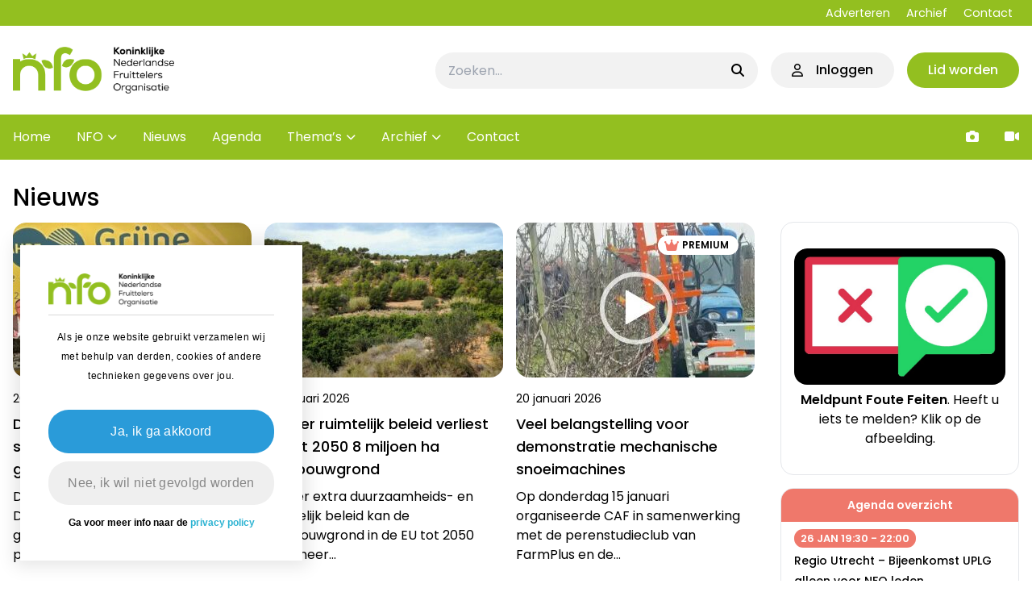

--- FILE ---
content_type: text/html; charset=UTF-8
request_url: https://www.nfofruit.nl/nieuwsoverzicht/page/2/
body_size: 22435
content:
<!doctype html>
<html lang="nl-NL">
<head>
    <meta charset="UTF-8">
    <meta name="viewport" content="width=device-width, initial-scale=1">
    <link rel="profile" href="https://gmpg.org/xfn/11">
    <script src="https://kit.fontawesome.com/e81a4c066c.js" crossorigin="anonymous"></script>

    <script>
  function getCookie(cname) {
    var name = cname + "=";
    var decodedCookie = decodeURIComponent(document.cookie);
    var ca = decodedCookie.split(';');
    for (var i = 0; i < ca.length; i++) {
      var c = ca[i];
      while (c.charAt(0) === ' ') {
        c = c.substring(1);
      }
      if (c.indexOf(name) === 0) {
        return c.substring(name.length, c.length);
      }
    }
    return "";
  }

  function setCookie(cname, cvalue, exdays) {
    var d = new Date();
    d.setTime(d.getTime() + (
      exdays * 24 * 60 * 60 * 1000
    ));
    var expires = "expires=" + d.toUTCString();
    document.cookie = cname + "=" + cvalue + ";" + expires + ";path=/";
  }
  </script><meta name='robots' content='index, follow, max-image-preview:large, max-snippet:-1, max-video-preview:-1' />

	<!-- This site is optimized with the Yoast SEO plugin v26.7 - https://yoast.com/wordpress/plugins/seo/ -->
	<title>Nieuws - Nederlandse Fruittelers Organisatie</title>
	<link rel="canonical" href="https://www.nfofruit.nl/nieuwsoverzicht/" />
	<meta property="og:locale" content="nl_NL" />
	<meta property="og:type" content="article" />
	<meta property="og:title" content="Nieuws - Nederlandse Fruittelers Organisatie" />
	<meta property="og:url" content="https://www.nfofruit.nl/nieuwsoverzicht/" />
	<meta property="og:site_name" content="Nederlandse Fruittelers Organisatie" />
	<meta property="article:modified_time" content="2024-12-04T12:53:27+00:00" />
	<meta property="og:image" content="https://www.nfofruit.nl/wp-content/uploads/2021/04/Cover-Fruitteelt-7-scaled.jpg" />
	<meta property="og:image:width" content="1811" />
	<meta property="og:image:height" content="2560" />
	<meta property="og:image:type" content="image/jpeg" />
	<meta name="twitter:card" content="summary_large_image" />
	<meta name="twitter:site" content="@NFOfruit" />
	<script type="application/ld+json" class="yoast-schema-graph">{"@context":"https://schema.org","@graph":[{"@type":"WebPage","@id":"https://www.nfofruit.nl/nieuwsoverzicht/","url":"https://www.nfofruit.nl/nieuwsoverzicht/","name":"Nieuws - Nederlandse Fruittelers Organisatie","isPartOf":{"@id":"https://www.nfofruit.nl/#website"},"primaryImageOfPage":{"@id":"https://www.nfofruit.nl/nieuwsoverzicht/#primaryimage"},"image":{"@id":"https://www.nfofruit.nl/nieuwsoverzicht/#primaryimage"},"thumbnailUrl":"https://www.nfofruit.nl/wp-content/uploads/2021/04/Cover-Fruitteelt-7-scaled.jpg","datePublished":"2016-09-16T12:07:42+00:00","dateModified":"2024-12-04T12:53:27+00:00","inLanguage":"nl-NL","potentialAction":[{"@type":"ReadAction","target":["https://www.nfofruit.nl/nieuwsoverzicht/"]}]},{"@type":"ImageObject","inLanguage":"nl-NL","@id":"https://www.nfofruit.nl/nieuwsoverzicht/#primaryimage","url":"https://www.nfofruit.nl/wp-content/uploads/2021/04/Cover-Fruitteelt-7-scaled.jpg","contentUrl":"https://www.nfofruit.nl/wp-content/uploads/2021/04/Cover-Fruitteelt-7-scaled.jpg","width":1811,"height":2560},{"@type":"WebSite","@id":"https://www.nfofruit.nl/#website","url":"https://www.nfofruit.nl/","name":"Nederlandse Fruittelers Organisatie","description":"De belangenbehartiger voor de fruitteelt in Nederland","publisher":{"@id":"https://www.nfofruit.nl/#organization"},"potentialAction":[{"@type":"SearchAction","target":{"@type":"EntryPoint","urlTemplate":"https://www.nfofruit.nl/?s={search_term_string}"},"query-input":{"@type":"PropertyValueSpecification","valueRequired":true,"valueName":"search_term_string"}}],"inLanguage":"nl-NL"},{"@type":"Organization","@id":"https://www.nfofruit.nl/#organization","name":"Nederlandse Fruittelers Organisatie","url":"https://www.nfofruit.nl/","logo":{"@type":"ImageObject","inLanguage":"nl-NL","@id":"https://www.nfofruit.nl/#/schema/logo/image/","url":"https://www.nfofruit.nl/wp-content/uploads/2024/01/NFO_logo-Green.png","contentUrl":"https://www.nfofruit.nl/wp-content/uploads/2024/01/NFO_logo-Green.png","width":1176,"height":342,"caption":"Nederlandse Fruittelers Organisatie"},"image":{"@id":"https://www.nfofruit.nl/#/schema/logo/image/"},"sameAs":["https://x.com/NFOfruit"]}]}</script>
	<!-- / Yoast SEO plugin. -->


<link rel="alternate" type="application/rss+xml" title="Nederlandse Fruittelers Organisatie &raquo; Nieuws feed" href="https://www.nfofruit.nl/nieuws/feed/" />
		<!-- This site uses the Google Analytics by MonsterInsights plugin v9.11.1 - Using Analytics tracking - https://www.monsterinsights.com/ -->
							<script src="//www.googletagmanager.com/gtag/js?id=G-76WPY9SDXD"  data-cfasync="false" data-wpfc-render="false" async></script>
			<script data-cfasync="false" data-wpfc-render="false">
				var mi_version = '9.11.1';
				var mi_track_user = true;
				var mi_no_track_reason = '';
								var MonsterInsightsDefaultLocations = {"page_location":"https:\/\/www.nfofruit.nl\/nieuwsoverzicht\/page\/2\/"};
								if ( typeof MonsterInsightsPrivacyGuardFilter === 'function' ) {
					var MonsterInsightsLocations = (typeof MonsterInsightsExcludeQuery === 'object') ? MonsterInsightsPrivacyGuardFilter( MonsterInsightsExcludeQuery ) : MonsterInsightsPrivacyGuardFilter( MonsterInsightsDefaultLocations );
				} else {
					var MonsterInsightsLocations = (typeof MonsterInsightsExcludeQuery === 'object') ? MonsterInsightsExcludeQuery : MonsterInsightsDefaultLocations;
				}

								var disableStrs = [
										'ga-disable-G-76WPY9SDXD',
									];

				/* Function to detect opted out users */
				function __gtagTrackerIsOptedOut() {
					for (var index = 0; index < disableStrs.length; index++) {
						if (document.cookie.indexOf(disableStrs[index] + '=true') > -1) {
							return true;
						}
					}

					return false;
				}

				/* Disable tracking if the opt-out cookie exists. */
				if (__gtagTrackerIsOptedOut()) {
					for (var index = 0; index < disableStrs.length; index++) {
						window[disableStrs[index]] = true;
					}
				}

				/* Opt-out function */
				function __gtagTrackerOptout() {
					for (var index = 0; index < disableStrs.length; index++) {
						document.cookie = disableStrs[index] + '=true; expires=Thu, 31 Dec 2099 23:59:59 UTC; path=/';
						window[disableStrs[index]] = true;
					}
				}

				if ('undefined' === typeof gaOptout) {
					function gaOptout() {
						__gtagTrackerOptout();
					}
				}
								window.dataLayer = window.dataLayer || [];

				window.MonsterInsightsDualTracker = {
					helpers: {},
					trackers: {},
				};
				if (mi_track_user) {
					function __gtagDataLayer() {
						dataLayer.push(arguments);
					}

					function __gtagTracker(type, name, parameters) {
						if (!parameters) {
							parameters = {};
						}

						if (parameters.send_to) {
							__gtagDataLayer.apply(null, arguments);
							return;
						}

						if (type === 'event') {
														parameters.send_to = monsterinsights_frontend.v4_id;
							var hookName = name;
							if (typeof parameters['event_category'] !== 'undefined') {
								hookName = parameters['event_category'] + ':' + name;
							}

							if (typeof MonsterInsightsDualTracker.trackers[hookName] !== 'undefined') {
								MonsterInsightsDualTracker.trackers[hookName](parameters);
							} else {
								__gtagDataLayer('event', name, parameters);
							}
							
						} else {
							__gtagDataLayer.apply(null, arguments);
						}
					}

					__gtagTracker('js', new Date());
					__gtagTracker('set', {
						'developer_id.dZGIzZG': true,
											});
					if ( MonsterInsightsLocations.page_location ) {
						__gtagTracker('set', MonsterInsightsLocations);
					}
										__gtagTracker('config', 'G-76WPY9SDXD', {"forceSSL":"true","link_attribution":"true"} );
										window.gtag = __gtagTracker;										(function () {
						/* https://developers.google.com/analytics/devguides/collection/analyticsjs/ */
						/* ga and __gaTracker compatibility shim. */
						var noopfn = function () {
							return null;
						};
						var newtracker = function () {
							return new Tracker();
						};
						var Tracker = function () {
							return null;
						};
						var p = Tracker.prototype;
						p.get = noopfn;
						p.set = noopfn;
						p.send = function () {
							var args = Array.prototype.slice.call(arguments);
							args.unshift('send');
							__gaTracker.apply(null, args);
						};
						var __gaTracker = function () {
							var len = arguments.length;
							if (len === 0) {
								return;
							}
							var f = arguments[len - 1];
							if (typeof f !== 'object' || f === null || typeof f.hitCallback !== 'function') {
								if ('send' === arguments[0]) {
									var hitConverted, hitObject = false, action;
									if ('event' === arguments[1]) {
										if ('undefined' !== typeof arguments[3]) {
											hitObject = {
												'eventAction': arguments[3],
												'eventCategory': arguments[2],
												'eventLabel': arguments[4],
												'value': arguments[5] ? arguments[5] : 1,
											}
										}
									}
									if ('pageview' === arguments[1]) {
										if ('undefined' !== typeof arguments[2]) {
											hitObject = {
												'eventAction': 'page_view',
												'page_path': arguments[2],
											}
										}
									}
									if (typeof arguments[2] === 'object') {
										hitObject = arguments[2];
									}
									if (typeof arguments[5] === 'object') {
										Object.assign(hitObject, arguments[5]);
									}
									if ('undefined' !== typeof arguments[1].hitType) {
										hitObject = arguments[1];
										if ('pageview' === hitObject.hitType) {
											hitObject.eventAction = 'page_view';
										}
									}
									if (hitObject) {
										action = 'timing' === arguments[1].hitType ? 'timing_complete' : hitObject.eventAction;
										hitConverted = mapArgs(hitObject);
										__gtagTracker('event', action, hitConverted);
									}
								}
								return;
							}

							function mapArgs(args) {
								var arg, hit = {};
								var gaMap = {
									'eventCategory': 'event_category',
									'eventAction': 'event_action',
									'eventLabel': 'event_label',
									'eventValue': 'event_value',
									'nonInteraction': 'non_interaction',
									'timingCategory': 'event_category',
									'timingVar': 'name',
									'timingValue': 'value',
									'timingLabel': 'event_label',
									'page': 'page_path',
									'location': 'page_location',
									'title': 'page_title',
									'referrer' : 'page_referrer',
								};
								for (arg in args) {
																		if (!(!args.hasOwnProperty(arg) || !gaMap.hasOwnProperty(arg))) {
										hit[gaMap[arg]] = args[arg];
									} else {
										hit[arg] = args[arg];
									}
								}
								return hit;
							}

							try {
								f.hitCallback();
							} catch (ex) {
							}
						};
						__gaTracker.create = newtracker;
						__gaTracker.getByName = newtracker;
						__gaTracker.getAll = function () {
							return [];
						};
						__gaTracker.remove = noopfn;
						__gaTracker.loaded = true;
						window['__gaTracker'] = __gaTracker;
					})();
									} else {
										console.log("");
					(function () {
						function __gtagTracker() {
							return null;
						}

						window['__gtagTracker'] = __gtagTracker;
						window['gtag'] = __gtagTracker;
					})();
									}
			</script>
							<!-- / Google Analytics by MonsterInsights -->
		<style id='wp-img-auto-sizes-contain-inline-css'>
img:is([sizes=auto i],[sizes^="auto," i]){contain-intrinsic-size:3000px 1500px}
/*# sourceURL=wp-img-auto-sizes-contain-inline-css */
</style>
<style id='wp-emoji-styles-inline-css'>

	img.wp-smiley, img.emoji {
		display: inline !important;
		border: none !important;
		box-shadow: none !important;
		height: 1em !important;
		width: 1em !important;
		margin: 0 0.07em !important;
		vertical-align: -0.1em !important;
		background: none !important;
		padding: 0 !important;
	}
/*# sourceURL=wp-emoji-styles-inline-css */
</style>
<style id='wp-block-library-inline-css'>
:root{--wp-block-synced-color:#7a00df;--wp-block-synced-color--rgb:122,0,223;--wp-bound-block-color:var(--wp-block-synced-color);--wp-editor-canvas-background:#ddd;--wp-admin-theme-color:#007cba;--wp-admin-theme-color--rgb:0,124,186;--wp-admin-theme-color-darker-10:#006ba1;--wp-admin-theme-color-darker-10--rgb:0,107,160.5;--wp-admin-theme-color-darker-20:#005a87;--wp-admin-theme-color-darker-20--rgb:0,90,135;--wp-admin-border-width-focus:2px}@media (min-resolution:192dpi){:root{--wp-admin-border-width-focus:1.5px}}.wp-element-button{cursor:pointer}:root .has-very-light-gray-background-color{background-color:#eee}:root .has-very-dark-gray-background-color{background-color:#313131}:root .has-very-light-gray-color{color:#eee}:root .has-very-dark-gray-color{color:#313131}:root .has-vivid-green-cyan-to-vivid-cyan-blue-gradient-background{background:linear-gradient(135deg,#00d084,#0693e3)}:root .has-purple-crush-gradient-background{background:linear-gradient(135deg,#34e2e4,#4721fb 50%,#ab1dfe)}:root .has-hazy-dawn-gradient-background{background:linear-gradient(135deg,#faaca8,#dad0ec)}:root .has-subdued-olive-gradient-background{background:linear-gradient(135deg,#fafae1,#67a671)}:root .has-atomic-cream-gradient-background{background:linear-gradient(135deg,#fdd79a,#004a59)}:root .has-nightshade-gradient-background{background:linear-gradient(135deg,#330968,#31cdcf)}:root .has-midnight-gradient-background{background:linear-gradient(135deg,#020381,#2874fc)}:root{--wp--preset--font-size--normal:16px;--wp--preset--font-size--huge:42px}.has-regular-font-size{font-size:1em}.has-larger-font-size{font-size:2.625em}.has-normal-font-size{font-size:var(--wp--preset--font-size--normal)}.has-huge-font-size{font-size:var(--wp--preset--font-size--huge)}.has-text-align-center{text-align:center}.has-text-align-left{text-align:left}.has-text-align-right{text-align:right}.has-fit-text{white-space:nowrap!important}#end-resizable-editor-section{display:none}.aligncenter{clear:both}.items-justified-left{justify-content:flex-start}.items-justified-center{justify-content:center}.items-justified-right{justify-content:flex-end}.items-justified-space-between{justify-content:space-between}.screen-reader-text{border:0;clip-path:inset(50%);height:1px;margin:-1px;overflow:hidden;padding:0;position:absolute;width:1px;word-wrap:normal!important}.screen-reader-text:focus{background-color:#ddd;clip-path:none;color:#444;display:block;font-size:1em;height:auto;left:5px;line-height:normal;padding:15px 23px 14px;text-decoration:none;top:5px;width:auto;z-index:100000}html :where(.has-border-color){border-style:solid}html :where([style*=border-top-color]){border-top-style:solid}html :where([style*=border-right-color]){border-right-style:solid}html :where([style*=border-bottom-color]){border-bottom-style:solid}html :where([style*=border-left-color]){border-left-style:solid}html :where([style*=border-width]){border-style:solid}html :where([style*=border-top-width]){border-top-style:solid}html :where([style*=border-right-width]){border-right-style:solid}html :where([style*=border-bottom-width]){border-bottom-style:solid}html :where([style*=border-left-width]){border-left-style:solid}html :where(img[class*=wp-image-]){height:auto;max-width:100%}:where(figure){margin:0 0 1em}html :where(.is-position-sticky){--wp-admin--admin-bar--position-offset:var(--wp-admin--admin-bar--height,0px)}@media screen and (max-width:600px){html :where(.is-position-sticky){--wp-admin--admin-bar--position-offset:0px}}

/*# sourceURL=wp-block-library-inline-css */
</style><style id='wp-block-gallery-inline-css'>
.blocks-gallery-grid:not(.has-nested-images),.wp-block-gallery:not(.has-nested-images){display:flex;flex-wrap:wrap;list-style-type:none;margin:0;padding:0}.blocks-gallery-grid:not(.has-nested-images) .blocks-gallery-image,.blocks-gallery-grid:not(.has-nested-images) .blocks-gallery-item,.wp-block-gallery:not(.has-nested-images) .blocks-gallery-image,.wp-block-gallery:not(.has-nested-images) .blocks-gallery-item{display:flex;flex-direction:column;flex-grow:1;justify-content:center;margin:0 1em 1em 0;position:relative;width:calc(50% - 1em)}.blocks-gallery-grid:not(.has-nested-images) .blocks-gallery-image:nth-of-type(2n),.blocks-gallery-grid:not(.has-nested-images) .blocks-gallery-item:nth-of-type(2n),.wp-block-gallery:not(.has-nested-images) .blocks-gallery-image:nth-of-type(2n),.wp-block-gallery:not(.has-nested-images) .blocks-gallery-item:nth-of-type(2n){margin-right:0}.blocks-gallery-grid:not(.has-nested-images) .blocks-gallery-image figure,.blocks-gallery-grid:not(.has-nested-images) .blocks-gallery-item figure,.wp-block-gallery:not(.has-nested-images) .blocks-gallery-image figure,.wp-block-gallery:not(.has-nested-images) .blocks-gallery-item figure{align-items:flex-end;display:flex;height:100%;justify-content:flex-start;margin:0}.blocks-gallery-grid:not(.has-nested-images) .blocks-gallery-image img,.blocks-gallery-grid:not(.has-nested-images) .blocks-gallery-item img,.wp-block-gallery:not(.has-nested-images) .blocks-gallery-image img,.wp-block-gallery:not(.has-nested-images) .blocks-gallery-item img{display:block;height:auto;max-width:100%;width:auto}.blocks-gallery-grid:not(.has-nested-images) .blocks-gallery-image figcaption,.blocks-gallery-grid:not(.has-nested-images) .blocks-gallery-item figcaption,.wp-block-gallery:not(.has-nested-images) .blocks-gallery-image figcaption,.wp-block-gallery:not(.has-nested-images) .blocks-gallery-item figcaption{background:linear-gradient(0deg,#000000b3,#0000004d 70%,#0000);bottom:0;box-sizing:border-box;color:#fff;font-size:.8em;margin:0;max-height:100%;overflow:auto;padding:3em .77em .7em;position:absolute;text-align:center;width:100%;z-index:2}.blocks-gallery-grid:not(.has-nested-images) .blocks-gallery-image figcaption img,.blocks-gallery-grid:not(.has-nested-images) .blocks-gallery-item figcaption img,.wp-block-gallery:not(.has-nested-images) .blocks-gallery-image figcaption img,.wp-block-gallery:not(.has-nested-images) .blocks-gallery-item figcaption img{display:inline}.blocks-gallery-grid:not(.has-nested-images) figcaption,.wp-block-gallery:not(.has-nested-images) figcaption{flex-grow:1}.blocks-gallery-grid:not(.has-nested-images).is-cropped .blocks-gallery-image a,.blocks-gallery-grid:not(.has-nested-images).is-cropped .blocks-gallery-image img,.blocks-gallery-grid:not(.has-nested-images).is-cropped .blocks-gallery-item a,.blocks-gallery-grid:not(.has-nested-images).is-cropped .blocks-gallery-item img,.wp-block-gallery:not(.has-nested-images).is-cropped .blocks-gallery-image a,.wp-block-gallery:not(.has-nested-images).is-cropped .blocks-gallery-image img,.wp-block-gallery:not(.has-nested-images).is-cropped .blocks-gallery-item a,.wp-block-gallery:not(.has-nested-images).is-cropped .blocks-gallery-item img{flex:1;height:100%;object-fit:cover;width:100%}.blocks-gallery-grid:not(.has-nested-images).columns-1 .blocks-gallery-image,.blocks-gallery-grid:not(.has-nested-images).columns-1 .blocks-gallery-item,.wp-block-gallery:not(.has-nested-images).columns-1 .blocks-gallery-image,.wp-block-gallery:not(.has-nested-images).columns-1 .blocks-gallery-item{margin-right:0;width:100%}@media (min-width:600px){.blocks-gallery-grid:not(.has-nested-images).columns-3 .blocks-gallery-image,.blocks-gallery-grid:not(.has-nested-images).columns-3 .blocks-gallery-item,.wp-block-gallery:not(.has-nested-images).columns-3 .blocks-gallery-image,.wp-block-gallery:not(.has-nested-images).columns-3 .blocks-gallery-item{margin-right:1em;width:calc(33.33333% - .66667em)}.blocks-gallery-grid:not(.has-nested-images).columns-4 .blocks-gallery-image,.blocks-gallery-grid:not(.has-nested-images).columns-4 .blocks-gallery-item,.wp-block-gallery:not(.has-nested-images).columns-4 .blocks-gallery-image,.wp-block-gallery:not(.has-nested-images).columns-4 .blocks-gallery-item{margin-right:1em;width:calc(25% - .75em)}.blocks-gallery-grid:not(.has-nested-images).columns-5 .blocks-gallery-image,.blocks-gallery-grid:not(.has-nested-images).columns-5 .blocks-gallery-item,.wp-block-gallery:not(.has-nested-images).columns-5 .blocks-gallery-image,.wp-block-gallery:not(.has-nested-images).columns-5 .blocks-gallery-item{margin-right:1em;width:calc(20% - .8em)}.blocks-gallery-grid:not(.has-nested-images).columns-6 .blocks-gallery-image,.blocks-gallery-grid:not(.has-nested-images).columns-6 .blocks-gallery-item,.wp-block-gallery:not(.has-nested-images).columns-6 .blocks-gallery-image,.wp-block-gallery:not(.has-nested-images).columns-6 .blocks-gallery-item{margin-right:1em;width:calc(16.66667% - .83333em)}.blocks-gallery-grid:not(.has-nested-images).columns-7 .blocks-gallery-image,.blocks-gallery-grid:not(.has-nested-images).columns-7 .blocks-gallery-item,.wp-block-gallery:not(.has-nested-images).columns-7 .blocks-gallery-image,.wp-block-gallery:not(.has-nested-images).columns-7 .blocks-gallery-item{margin-right:1em;width:calc(14.28571% - .85714em)}.blocks-gallery-grid:not(.has-nested-images).columns-8 .blocks-gallery-image,.blocks-gallery-grid:not(.has-nested-images).columns-8 .blocks-gallery-item,.wp-block-gallery:not(.has-nested-images).columns-8 .blocks-gallery-image,.wp-block-gallery:not(.has-nested-images).columns-8 .blocks-gallery-item{margin-right:1em;width:calc(12.5% - .875em)}.blocks-gallery-grid:not(.has-nested-images).columns-1 .blocks-gallery-image:nth-of-type(1n),.blocks-gallery-grid:not(.has-nested-images).columns-1 .blocks-gallery-item:nth-of-type(1n),.blocks-gallery-grid:not(.has-nested-images).columns-2 .blocks-gallery-image:nth-of-type(2n),.blocks-gallery-grid:not(.has-nested-images).columns-2 .blocks-gallery-item:nth-of-type(2n),.blocks-gallery-grid:not(.has-nested-images).columns-3 .blocks-gallery-image:nth-of-type(3n),.blocks-gallery-grid:not(.has-nested-images).columns-3 .blocks-gallery-item:nth-of-type(3n),.blocks-gallery-grid:not(.has-nested-images).columns-4 .blocks-gallery-image:nth-of-type(4n),.blocks-gallery-grid:not(.has-nested-images).columns-4 .blocks-gallery-item:nth-of-type(4n),.blocks-gallery-grid:not(.has-nested-images).columns-5 .blocks-gallery-image:nth-of-type(5n),.blocks-gallery-grid:not(.has-nested-images).columns-5 .blocks-gallery-item:nth-of-type(5n),.blocks-gallery-grid:not(.has-nested-images).columns-6 .blocks-gallery-image:nth-of-type(6n),.blocks-gallery-grid:not(.has-nested-images).columns-6 .blocks-gallery-item:nth-of-type(6n),.blocks-gallery-grid:not(.has-nested-images).columns-7 .blocks-gallery-image:nth-of-type(7n),.blocks-gallery-grid:not(.has-nested-images).columns-7 .blocks-gallery-item:nth-of-type(7n),.blocks-gallery-grid:not(.has-nested-images).columns-8 .blocks-gallery-image:nth-of-type(8n),.blocks-gallery-grid:not(.has-nested-images).columns-8 .blocks-gallery-item:nth-of-type(8n),.wp-block-gallery:not(.has-nested-images).columns-1 .blocks-gallery-image:nth-of-type(1n),.wp-block-gallery:not(.has-nested-images).columns-1 .blocks-gallery-item:nth-of-type(1n),.wp-block-gallery:not(.has-nested-images).columns-2 .blocks-gallery-image:nth-of-type(2n),.wp-block-gallery:not(.has-nested-images).columns-2 .blocks-gallery-item:nth-of-type(2n),.wp-block-gallery:not(.has-nested-images).columns-3 .blocks-gallery-image:nth-of-type(3n),.wp-block-gallery:not(.has-nested-images).columns-3 .blocks-gallery-item:nth-of-type(3n),.wp-block-gallery:not(.has-nested-images).columns-4 .blocks-gallery-image:nth-of-type(4n),.wp-block-gallery:not(.has-nested-images).columns-4 .blocks-gallery-item:nth-of-type(4n),.wp-block-gallery:not(.has-nested-images).columns-5 .blocks-gallery-image:nth-of-type(5n),.wp-block-gallery:not(.has-nested-images).columns-5 .blocks-gallery-item:nth-of-type(5n),.wp-block-gallery:not(.has-nested-images).columns-6 .blocks-gallery-image:nth-of-type(6n),.wp-block-gallery:not(.has-nested-images).columns-6 .blocks-gallery-item:nth-of-type(6n),.wp-block-gallery:not(.has-nested-images).columns-7 .blocks-gallery-image:nth-of-type(7n),.wp-block-gallery:not(.has-nested-images).columns-7 .blocks-gallery-item:nth-of-type(7n),.wp-block-gallery:not(.has-nested-images).columns-8 .blocks-gallery-image:nth-of-type(8n),.wp-block-gallery:not(.has-nested-images).columns-8 .blocks-gallery-item:nth-of-type(8n){margin-right:0}}.blocks-gallery-grid:not(.has-nested-images) .blocks-gallery-image:last-child,.blocks-gallery-grid:not(.has-nested-images) .blocks-gallery-item:last-child,.wp-block-gallery:not(.has-nested-images) .blocks-gallery-image:last-child,.wp-block-gallery:not(.has-nested-images) .blocks-gallery-item:last-child{margin-right:0}.blocks-gallery-grid:not(.has-nested-images).alignleft,.blocks-gallery-grid:not(.has-nested-images).alignright,.wp-block-gallery:not(.has-nested-images).alignleft,.wp-block-gallery:not(.has-nested-images).alignright{max-width:420px;width:100%}.blocks-gallery-grid:not(.has-nested-images).aligncenter .blocks-gallery-item figure,.wp-block-gallery:not(.has-nested-images).aligncenter .blocks-gallery-item figure{justify-content:center}.wp-block-gallery:not(.is-cropped) .blocks-gallery-item{align-self:flex-start}figure.wp-block-gallery.has-nested-images{align-items:normal}.wp-block-gallery.has-nested-images figure.wp-block-image:not(#individual-image){margin:0;width:calc(50% - var(--wp--style--unstable-gallery-gap, 16px)/2)}.wp-block-gallery.has-nested-images figure.wp-block-image{box-sizing:border-box;display:flex;flex-direction:column;flex-grow:1;justify-content:center;max-width:100%;position:relative}.wp-block-gallery.has-nested-images figure.wp-block-image>a,.wp-block-gallery.has-nested-images figure.wp-block-image>div{flex-direction:column;flex-grow:1;margin:0}.wp-block-gallery.has-nested-images figure.wp-block-image img{display:block;height:auto;max-width:100%!important;width:auto}.wp-block-gallery.has-nested-images figure.wp-block-image figcaption,.wp-block-gallery.has-nested-images figure.wp-block-image:has(figcaption):before{bottom:0;left:0;max-height:100%;position:absolute;right:0}.wp-block-gallery.has-nested-images figure.wp-block-image:has(figcaption):before{backdrop-filter:blur(3px);content:"";height:100%;-webkit-mask-image:linear-gradient(0deg,#000 20%,#0000);mask-image:linear-gradient(0deg,#000 20%,#0000);max-height:40%;pointer-events:none}.wp-block-gallery.has-nested-images figure.wp-block-image figcaption{box-sizing:border-box;color:#fff;font-size:13px;margin:0;overflow:auto;padding:1em;text-align:center;text-shadow:0 0 1.5px #000}.wp-block-gallery.has-nested-images figure.wp-block-image figcaption::-webkit-scrollbar{height:12px;width:12px}.wp-block-gallery.has-nested-images figure.wp-block-image figcaption::-webkit-scrollbar-track{background-color:initial}.wp-block-gallery.has-nested-images figure.wp-block-image figcaption::-webkit-scrollbar-thumb{background-clip:padding-box;background-color:initial;border:3px solid #0000;border-radius:8px}.wp-block-gallery.has-nested-images figure.wp-block-image figcaption:focus-within::-webkit-scrollbar-thumb,.wp-block-gallery.has-nested-images figure.wp-block-image figcaption:focus::-webkit-scrollbar-thumb,.wp-block-gallery.has-nested-images figure.wp-block-image figcaption:hover::-webkit-scrollbar-thumb{background-color:#fffc}.wp-block-gallery.has-nested-images figure.wp-block-image figcaption{scrollbar-color:#0000 #0000;scrollbar-gutter:stable both-edges;scrollbar-width:thin}.wp-block-gallery.has-nested-images figure.wp-block-image figcaption:focus,.wp-block-gallery.has-nested-images figure.wp-block-image figcaption:focus-within,.wp-block-gallery.has-nested-images figure.wp-block-image figcaption:hover{scrollbar-color:#fffc #0000}.wp-block-gallery.has-nested-images figure.wp-block-image figcaption{will-change:transform}@media (hover:none){.wp-block-gallery.has-nested-images figure.wp-block-image figcaption{scrollbar-color:#fffc #0000}}.wp-block-gallery.has-nested-images figure.wp-block-image figcaption{background:linear-gradient(0deg,#0006,#0000)}.wp-block-gallery.has-nested-images figure.wp-block-image figcaption img{display:inline}.wp-block-gallery.has-nested-images figure.wp-block-image figcaption a{color:inherit}.wp-block-gallery.has-nested-images figure.wp-block-image.has-custom-border img{box-sizing:border-box}.wp-block-gallery.has-nested-images figure.wp-block-image.has-custom-border>a,.wp-block-gallery.has-nested-images figure.wp-block-image.has-custom-border>div,.wp-block-gallery.has-nested-images figure.wp-block-image.is-style-rounded>a,.wp-block-gallery.has-nested-images figure.wp-block-image.is-style-rounded>div{flex:1 1 auto}.wp-block-gallery.has-nested-images figure.wp-block-image.has-custom-border figcaption,.wp-block-gallery.has-nested-images figure.wp-block-image.is-style-rounded figcaption{background:none;color:inherit;flex:initial;margin:0;padding:10px 10px 9px;position:relative;text-shadow:none}.wp-block-gallery.has-nested-images figure.wp-block-image.has-custom-border:before,.wp-block-gallery.has-nested-images figure.wp-block-image.is-style-rounded:before{content:none}.wp-block-gallery.has-nested-images figcaption{flex-basis:100%;flex-grow:1;text-align:center}.wp-block-gallery.has-nested-images:not(.is-cropped) figure.wp-block-image:not(#individual-image){margin-bottom:auto;margin-top:0}.wp-block-gallery.has-nested-images.is-cropped figure.wp-block-image:not(#individual-image){align-self:inherit}.wp-block-gallery.has-nested-images.is-cropped figure.wp-block-image:not(#individual-image)>a,.wp-block-gallery.has-nested-images.is-cropped figure.wp-block-image:not(#individual-image)>div:not(.components-drop-zone){display:flex}.wp-block-gallery.has-nested-images.is-cropped figure.wp-block-image:not(#individual-image) a,.wp-block-gallery.has-nested-images.is-cropped figure.wp-block-image:not(#individual-image) img{flex:1 0 0%;height:100%;object-fit:cover;width:100%}.wp-block-gallery.has-nested-images.columns-1 figure.wp-block-image:not(#individual-image){width:100%}@media (min-width:600px){.wp-block-gallery.has-nested-images.columns-3 figure.wp-block-image:not(#individual-image){width:calc(33.33333% - var(--wp--style--unstable-gallery-gap, 16px)*.66667)}.wp-block-gallery.has-nested-images.columns-4 figure.wp-block-image:not(#individual-image){width:calc(25% - var(--wp--style--unstable-gallery-gap, 16px)*.75)}.wp-block-gallery.has-nested-images.columns-5 figure.wp-block-image:not(#individual-image){width:calc(20% - var(--wp--style--unstable-gallery-gap, 16px)*.8)}.wp-block-gallery.has-nested-images.columns-6 figure.wp-block-image:not(#individual-image){width:calc(16.66667% - var(--wp--style--unstable-gallery-gap, 16px)*.83333)}.wp-block-gallery.has-nested-images.columns-7 figure.wp-block-image:not(#individual-image){width:calc(14.28571% - var(--wp--style--unstable-gallery-gap, 16px)*.85714)}.wp-block-gallery.has-nested-images.columns-8 figure.wp-block-image:not(#individual-image){width:calc(12.5% - var(--wp--style--unstable-gallery-gap, 16px)*.875)}.wp-block-gallery.has-nested-images.columns-default figure.wp-block-image:not(#individual-image){width:calc(33.33% - var(--wp--style--unstable-gallery-gap, 16px)*.66667)}.wp-block-gallery.has-nested-images.columns-default figure.wp-block-image:not(#individual-image):first-child:nth-last-child(2),.wp-block-gallery.has-nested-images.columns-default figure.wp-block-image:not(#individual-image):first-child:nth-last-child(2)~figure.wp-block-image:not(#individual-image){width:calc(50% - var(--wp--style--unstable-gallery-gap, 16px)*.5)}.wp-block-gallery.has-nested-images.columns-default figure.wp-block-image:not(#individual-image):first-child:last-child{width:100%}}.wp-block-gallery.has-nested-images.alignleft,.wp-block-gallery.has-nested-images.alignright{max-width:420px;width:100%}.wp-block-gallery.has-nested-images.aligncenter{justify-content:center}
/*# sourceURL=https://www.nfofruit.nl/wp-includes/blocks/gallery/style.min.css */
</style>
<style id='wp-block-image-inline-css'>
.wp-block-image>a,.wp-block-image>figure>a{display:inline-block}.wp-block-image img{box-sizing:border-box;height:auto;max-width:100%;vertical-align:bottom}@media not (prefers-reduced-motion){.wp-block-image img.hide{visibility:hidden}.wp-block-image img.show{animation:show-content-image .4s}}.wp-block-image[style*=border-radius] img,.wp-block-image[style*=border-radius]>a{border-radius:inherit}.wp-block-image.has-custom-border img{box-sizing:border-box}.wp-block-image.aligncenter{text-align:center}.wp-block-image.alignfull>a,.wp-block-image.alignwide>a{width:100%}.wp-block-image.alignfull img,.wp-block-image.alignwide img{height:auto;width:100%}.wp-block-image .aligncenter,.wp-block-image .alignleft,.wp-block-image .alignright,.wp-block-image.aligncenter,.wp-block-image.alignleft,.wp-block-image.alignright{display:table}.wp-block-image .aligncenter>figcaption,.wp-block-image .alignleft>figcaption,.wp-block-image .alignright>figcaption,.wp-block-image.aligncenter>figcaption,.wp-block-image.alignleft>figcaption,.wp-block-image.alignright>figcaption{caption-side:bottom;display:table-caption}.wp-block-image .alignleft{float:left;margin:.5em 1em .5em 0}.wp-block-image .alignright{float:right;margin:.5em 0 .5em 1em}.wp-block-image .aligncenter{margin-left:auto;margin-right:auto}.wp-block-image :where(figcaption){margin-bottom:1em;margin-top:.5em}.wp-block-image.is-style-circle-mask img{border-radius:9999px}@supports ((-webkit-mask-image:none) or (mask-image:none)) or (-webkit-mask-image:none){.wp-block-image.is-style-circle-mask img{border-radius:0;-webkit-mask-image:url('data:image/svg+xml;utf8,<svg viewBox="0 0 100 100" xmlns="http://www.w3.org/2000/svg"><circle cx="50" cy="50" r="50"/></svg>');mask-image:url('data:image/svg+xml;utf8,<svg viewBox="0 0 100 100" xmlns="http://www.w3.org/2000/svg"><circle cx="50" cy="50" r="50"/></svg>');mask-mode:alpha;-webkit-mask-position:center;mask-position:center;-webkit-mask-repeat:no-repeat;mask-repeat:no-repeat;-webkit-mask-size:contain;mask-size:contain}}:root :where(.wp-block-image.is-style-rounded img,.wp-block-image .is-style-rounded img){border-radius:9999px}.wp-block-image figure{margin:0}.wp-lightbox-container{display:flex;flex-direction:column;position:relative}.wp-lightbox-container img{cursor:zoom-in}.wp-lightbox-container img:hover+button{opacity:1}.wp-lightbox-container button{align-items:center;backdrop-filter:blur(16px) saturate(180%);background-color:#5a5a5a40;border:none;border-radius:4px;cursor:zoom-in;display:flex;height:20px;justify-content:center;opacity:0;padding:0;position:absolute;right:16px;text-align:center;top:16px;width:20px;z-index:100}@media not (prefers-reduced-motion){.wp-lightbox-container button{transition:opacity .2s ease}}.wp-lightbox-container button:focus-visible{outline:3px auto #5a5a5a40;outline:3px auto -webkit-focus-ring-color;outline-offset:3px}.wp-lightbox-container button:hover{cursor:pointer;opacity:1}.wp-lightbox-container button:focus{opacity:1}.wp-lightbox-container button:focus,.wp-lightbox-container button:hover,.wp-lightbox-container button:not(:hover):not(:active):not(.has-background){background-color:#5a5a5a40;border:none}.wp-lightbox-overlay{box-sizing:border-box;cursor:zoom-out;height:100vh;left:0;overflow:hidden;position:fixed;top:0;visibility:hidden;width:100%;z-index:100000}.wp-lightbox-overlay .close-button{align-items:center;cursor:pointer;display:flex;justify-content:center;min-height:40px;min-width:40px;padding:0;position:absolute;right:calc(env(safe-area-inset-right) + 16px);top:calc(env(safe-area-inset-top) + 16px);z-index:5000000}.wp-lightbox-overlay .close-button:focus,.wp-lightbox-overlay .close-button:hover,.wp-lightbox-overlay .close-button:not(:hover):not(:active):not(.has-background){background:none;border:none}.wp-lightbox-overlay .lightbox-image-container{height:var(--wp--lightbox-container-height);left:50%;overflow:hidden;position:absolute;top:50%;transform:translate(-50%,-50%);transform-origin:top left;width:var(--wp--lightbox-container-width);z-index:9999999999}.wp-lightbox-overlay .wp-block-image{align-items:center;box-sizing:border-box;display:flex;height:100%;justify-content:center;margin:0;position:relative;transform-origin:0 0;width:100%;z-index:3000000}.wp-lightbox-overlay .wp-block-image img{height:var(--wp--lightbox-image-height);min-height:var(--wp--lightbox-image-height);min-width:var(--wp--lightbox-image-width);width:var(--wp--lightbox-image-width)}.wp-lightbox-overlay .wp-block-image figcaption{display:none}.wp-lightbox-overlay button{background:none;border:none}.wp-lightbox-overlay .scrim{background-color:#fff;height:100%;opacity:.9;position:absolute;width:100%;z-index:2000000}.wp-lightbox-overlay.active{visibility:visible}@media not (prefers-reduced-motion){.wp-lightbox-overlay.active{animation:turn-on-visibility .25s both}.wp-lightbox-overlay.active img{animation:turn-on-visibility .35s both}.wp-lightbox-overlay.show-closing-animation:not(.active){animation:turn-off-visibility .35s both}.wp-lightbox-overlay.show-closing-animation:not(.active) img{animation:turn-off-visibility .25s both}.wp-lightbox-overlay.zoom.active{animation:none;opacity:1;visibility:visible}.wp-lightbox-overlay.zoom.active .lightbox-image-container{animation:lightbox-zoom-in .4s}.wp-lightbox-overlay.zoom.active .lightbox-image-container img{animation:none}.wp-lightbox-overlay.zoom.active .scrim{animation:turn-on-visibility .4s forwards}.wp-lightbox-overlay.zoom.show-closing-animation:not(.active){animation:none}.wp-lightbox-overlay.zoom.show-closing-animation:not(.active) .lightbox-image-container{animation:lightbox-zoom-out .4s}.wp-lightbox-overlay.zoom.show-closing-animation:not(.active) .lightbox-image-container img{animation:none}.wp-lightbox-overlay.zoom.show-closing-animation:not(.active) .scrim{animation:turn-off-visibility .4s forwards}}@keyframes show-content-image{0%{visibility:hidden}99%{visibility:hidden}to{visibility:visible}}@keyframes turn-on-visibility{0%{opacity:0}to{opacity:1}}@keyframes turn-off-visibility{0%{opacity:1;visibility:visible}99%{opacity:0;visibility:visible}to{opacity:0;visibility:hidden}}@keyframes lightbox-zoom-in{0%{transform:translate(calc((-100vw + var(--wp--lightbox-scrollbar-width))/2 + var(--wp--lightbox-initial-left-position)),calc(-50vh + var(--wp--lightbox-initial-top-position))) scale(var(--wp--lightbox-scale))}to{transform:translate(-50%,-50%) scale(1)}}@keyframes lightbox-zoom-out{0%{transform:translate(-50%,-50%) scale(1);visibility:visible}99%{visibility:visible}to{transform:translate(calc((-100vw + var(--wp--lightbox-scrollbar-width))/2 + var(--wp--lightbox-initial-left-position)),calc(-50vh + var(--wp--lightbox-initial-top-position))) scale(var(--wp--lightbox-scale));visibility:hidden}}
/*# sourceURL=https://www.nfofruit.nl/wp-includes/blocks/image/style.min.css */
</style>
<style id='wp-block-columns-inline-css'>
.wp-block-columns{box-sizing:border-box;display:flex;flex-wrap:wrap!important}@media (min-width:782px){.wp-block-columns{flex-wrap:nowrap!important}}.wp-block-columns{align-items:normal!important}.wp-block-columns.are-vertically-aligned-top{align-items:flex-start}.wp-block-columns.are-vertically-aligned-center{align-items:center}.wp-block-columns.are-vertically-aligned-bottom{align-items:flex-end}@media (max-width:781px){.wp-block-columns:not(.is-not-stacked-on-mobile)>.wp-block-column{flex-basis:100%!important}}@media (min-width:782px){.wp-block-columns:not(.is-not-stacked-on-mobile)>.wp-block-column{flex-basis:0;flex-grow:1}.wp-block-columns:not(.is-not-stacked-on-mobile)>.wp-block-column[style*=flex-basis]{flex-grow:0}}.wp-block-columns.is-not-stacked-on-mobile{flex-wrap:nowrap!important}.wp-block-columns.is-not-stacked-on-mobile>.wp-block-column{flex-basis:0;flex-grow:1}.wp-block-columns.is-not-stacked-on-mobile>.wp-block-column[style*=flex-basis]{flex-grow:0}:where(.wp-block-columns){margin-bottom:1.75em}:where(.wp-block-columns.has-background){padding:1.25em 2.375em}.wp-block-column{flex-grow:1;min-width:0;overflow-wrap:break-word;word-break:break-word}.wp-block-column.is-vertically-aligned-top{align-self:flex-start}.wp-block-column.is-vertically-aligned-center{align-self:center}.wp-block-column.is-vertically-aligned-bottom{align-self:flex-end}.wp-block-column.is-vertically-aligned-stretch{align-self:stretch}.wp-block-column.is-vertically-aligned-bottom,.wp-block-column.is-vertically-aligned-center,.wp-block-column.is-vertically-aligned-top{width:100%}
/*# sourceURL=https://www.nfofruit.nl/wp-includes/blocks/columns/style.min.css */
</style>
<style id='wp-block-group-inline-css'>
.wp-block-group{box-sizing:border-box}:where(.wp-block-group.wp-block-group-is-layout-constrained){position:relative}
/*# sourceURL=https://www.nfofruit.nl/wp-includes/blocks/group/style.min.css */
</style>
<style id='global-styles-inline-css'>
:root{--wp--preset--aspect-ratio--square: 1;--wp--preset--aspect-ratio--4-3: 4/3;--wp--preset--aspect-ratio--3-4: 3/4;--wp--preset--aspect-ratio--3-2: 3/2;--wp--preset--aspect-ratio--2-3: 2/3;--wp--preset--aspect-ratio--16-9: 16/9;--wp--preset--aspect-ratio--9-16: 9/16;--wp--preset--color--black: #000000;--wp--preset--color--cyan-bluish-gray: #abb8c3;--wp--preset--color--white: #ffffff;--wp--preset--color--pale-pink: #f78da7;--wp--preset--color--vivid-red: #cf2e2e;--wp--preset--color--luminous-vivid-orange: #ff6900;--wp--preset--color--luminous-vivid-amber: #fcb900;--wp--preset--color--light-green-cyan: #7bdcb5;--wp--preset--color--vivid-green-cyan: #00d084;--wp--preset--color--pale-cyan-blue: #8ed1fc;--wp--preset--color--vivid-cyan-blue: #0693e3;--wp--preset--color--vivid-purple: #9b51e0;--wp--preset--gradient--vivid-cyan-blue-to-vivid-purple: linear-gradient(135deg,rgb(6,147,227) 0%,rgb(155,81,224) 100%);--wp--preset--gradient--light-green-cyan-to-vivid-green-cyan: linear-gradient(135deg,rgb(122,220,180) 0%,rgb(0,208,130) 100%);--wp--preset--gradient--luminous-vivid-amber-to-luminous-vivid-orange: linear-gradient(135deg,rgb(252,185,0) 0%,rgb(255,105,0) 100%);--wp--preset--gradient--luminous-vivid-orange-to-vivid-red: linear-gradient(135deg,rgb(255,105,0) 0%,rgb(207,46,46) 100%);--wp--preset--gradient--very-light-gray-to-cyan-bluish-gray: linear-gradient(135deg,rgb(238,238,238) 0%,rgb(169,184,195) 100%);--wp--preset--gradient--cool-to-warm-spectrum: linear-gradient(135deg,rgb(74,234,220) 0%,rgb(151,120,209) 20%,rgb(207,42,186) 40%,rgb(238,44,130) 60%,rgb(251,105,98) 80%,rgb(254,248,76) 100%);--wp--preset--gradient--blush-light-purple: linear-gradient(135deg,rgb(255,206,236) 0%,rgb(152,150,240) 100%);--wp--preset--gradient--blush-bordeaux: linear-gradient(135deg,rgb(254,205,165) 0%,rgb(254,45,45) 50%,rgb(107,0,62) 100%);--wp--preset--gradient--luminous-dusk: linear-gradient(135deg,rgb(255,203,112) 0%,rgb(199,81,192) 50%,rgb(65,88,208) 100%);--wp--preset--gradient--pale-ocean: linear-gradient(135deg,rgb(255,245,203) 0%,rgb(182,227,212) 50%,rgb(51,167,181) 100%);--wp--preset--gradient--electric-grass: linear-gradient(135deg,rgb(202,248,128) 0%,rgb(113,206,126) 100%);--wp--preset--gradient--midnight: linear-gradient(135deg,rgb(2,3,129) 0%,rgb(40,116,252) 100%);--wp--preset--font-size--small: 13px;--wp--preset--font-size--medium: 20px;--wp--preset--font-size--large: 36px;--wp--preset--font-size--x-large: 42px;--wp--preset--spacing--20: 0.44rem;--wp--preset--spacing--30: 0.67rem;--wp--preset--spacing--40: 1rem;--wp--preset--spacing--50: 1.5rem;--wp--preset--spacing--60: 2.25rem;--wp--preset--spacing--70: 3.38rem;--wp--preset--spacing--80: 5.06rem;--wp--preset--shadow--natural: 6px 6px 9px rgba(0, 0, 0, 0.2);--wp--preset--shadow--deep: 12px 12px 50px rgba(0, 0, 0, 0.4);--wp--preset--shadow--sharp: 6px 6px 0px rgba(0, 0, 0, 0.2);--wp--preset--shadow--outlined: 6px 6px 0px -3px rgb(255, 255, 255), 6px 6px rgb(0, 0, 0);--wp--preset--shadow--crisp: 6px 6px 0px rgb(0, 0, 0);}:where(.is-layout-flex){gap: 0.5em;}:where(.is-layout-grid){gap: 0.5em;}body .is-layout-flex{display: flex;}.is-layout-flex{flex-wrap: wrap;align-items: center;}.is-layout-flex > :is(*, div){margin: 0;}body .is-layout-grid{display: grid;}.is-layout-grid > :is(*, div){margin: 0;}:where(.wp-block-columns.is-layout-flex){gap: 2em;}:where(.wp-block-columns.is-layout-grid){gap: 2em;}:where(.wp-block-post-template.is-layout-flex){gap: 1.25em;}:where(.wp-block-post-template.is-layout-grid){gap: 1.25em;}.has-black-color{color: var(--wp--preset--color--black) !important;}.has-cyan-bluish-gray-color{color: var(--wp--preset--color--cyan-bluish-gray) !important;}.has-white-color{color: var(--wp--preset--color--white) !important;}.has-pale-pink-color{color: var(--wp--preset--color--pale-pink) !important;}.has-vivid-red-color{color: var(--wp--preset--color--vivid-red) !important;}.has-luminous-vivid-orange-color{color: var(--wp--preset--color--luminous-vivid-orange) !important;}.has-luminous-vivid-amber-color{color: var(--wp--preset--color--luminous-vivid-amber) !important;}.has-light-green-cyan-color{color: var(--wp--preset--color--light-green-cyan) !important;}.has-vivid-green-cyan-color{color: var(--wp--preset--color--vivid-green-cyan) !important;}.has-pale-cyan-blue-color{color: var(--wp--preset--color--pale-cyan-blue) !important;}.has-vivid-cyan-blue-color{color: var(--wp--preset--color--vivid-cyan-blue) !important;}.has-vivid-purple-color{color: var(--wp--preset--color--vivid-purple) !important;}.has-black-background-color{background-color: var(--wp--preset--color--black) !important;}.has-cyan-bluish-gray-background-color{background-color: var(--wp--preset--color--cyan-bluish-gray) !important;}.has-white-background-color{background-color: var(--wp--preset--color--white) !important;}.has-pale-pink-background-color{background-color: var(--wp--preset--color--pale-pink) !important;}.has-vivid-red-background-color{background-color: var(--wp--preset--color--vivid-red) !important;}.has-luminous-vivid-orange-background-color{background-color: var(--wp--preset--color--luminous-vivid-orange) !important;}.has-luminous-vivid-amber-background-color{background-color: var(--wp--preset--color--luminous-vivid-amber) !important;}.has-light-green-cyan-background-color{background-color: var(--wp--preset--color--light-green-cyan) !important;}.has-vivid-green-cyan-background-color{background-color: var(--wp--preset--color--vivid-green-cyan) !important;}.has-pale-cyan-blue-background-color{background-color: var(--wp--preset--color--pale-cyan-blue) !important;}.has-vivid-cyan-blue-background-color{background-color: var(--wp--preset--color--vivid-cyan-blue) !important;}.has-vivid-purple-background-color{background-color: var(--wp--preset--color--vivid-purple) !important;}.has-black-border-color{border-color: var(--wp--preset--color--black) !important;}.has-cyan-bluish-gray-border-color{border-color: var(--wp--preset--color--cyan-bluish-gray) !important;}.has-white-border-color{border-color: var(--wp--preset--color--white) !important;}.has-pale-pink-border-color{border-color: var(--wp--preset--color--pale-pink) !important;}.has-vivid-red-border-color{border-color: var(--wp--preset--color--vivid-red) !important;}.has-luminous-vivid-orange-border-color{border-color: var(--wp--preset--color--luminous-vivid-orange) !important;}.has-luminous-vivid-amber-border-color{border-color: var(--wp--preset--color--luminous-vivid-amber) !important;}.has-light-green-cyan-border-color{border-color: var(--wp--preset--color--light-green-cyan) !important;}.has-vivid-green-cyan-border-color{border-color: var(--wp--preset--color--vivid-green-cyan) !important;}.has-pale-cyan-blue-border-color{border-color: var(--wp--preset--color--pale-cyan-blue) !important;}.has-vivid-cyan-blue-border-color{border-color: var(--wp--preset--color--vivid-cyan-blue) !important;}.has-vivid-purple-border-color{border-color: var(--wp--preset--color--vivid-purple) !important;}.has-vivid-cyan-blue-to-vivid-purple-gradient-background{background: var(--wp--preset--gradient--vivid-cyan-blue-to-vivid-purple) !important;}.has-light-green-cyan-to-vivid-green-cyan-gradient-background{background: var(--wp--preset--gradient--light-green-cyan-to-vivid-green-cyan) !important;}.has-luminous-vivid-amber-to-luminous-vivid-orange-gradient-background{background: var(--wp--preset--gradient--luminous-vivid-amber-to-luminous-vivid-orange) !important;}.has-luminous-vivid-orange-to-vivid-red-gradient-background{background: var(--wp--preset--gradient--luminous-vivid-orange-to-vivid-red) !important;}.has-very-light-gray-to-cyan-bluish-gray-gradient-background{background: var(--wp--preset--gradient--very-light-gray-to-cyan-bluish-gray) !important;}.has-cool-to-warm-spectrum-gradient-background{background: var(--wp--preset--gradient--cool-to-warm-spectrum) !important;}.has-blush-light-purple-gradient-background{background: var(--wp--preset--gradient--blush-light-purple) !important;}.has-blush-bordeaux-gradient-background{background: var(--wp--preset--gradient--blush-bordeaux) !important;}.has-luminous-dusk-gradient-background{background: var(--wp--preset--gradient--luminous-dusk) !important;}.has-pale-ocean-gradient-background{background: var(--wp--preset--gradient--pale-ocean) !important;}.has-electric-grass-gradient-background{background: var(--wp--preset--gradient--electric-grass) !important;}.has-midnight-gradient-background{background: var(--wp--preset--gradient--midnight) !important;}.has-small-font-size{font-size: var(--wp--preset--font-size--small) !important;}.has-medium-font-size{font-size: var(--wp--preset--font-size--medium) !important;}.has-large-font-size{font-size: var(--wp--preset--font-size--large) !important;}.has-x-large-font-size{font-size: var(--wp--preset--font-size--x-large) !important;}
:where(.wp-block-columns.is-layout-flex){gap: 2em;}:where(.wp-block-columns.is-layout-grid){gap: 2em;}
/*# sourceURL=global-styles-inline-css */
</style>
<style id='core-block-supports-inline-css'>
.wp-container-core-group-is-layout-ad2f72ca{flex-wrap:nowrap;}.wp-block-gallery.wp-block-gallery-1{--wp--style--unstable-gallery-gap:var( --wp--style--gallery-gap-default, var( --gallery-block--gutter-size, var( --wp--style--block-gap, 0.5em ) ) );gap:var( --wp--style--gallery-gap-default, var( --gallery-block--gutter-size, var( --wp--style--block-gap, 0.5em ) ) );}.wp-container-core-columns-is-layout-9d6595d7{flex-wrap:nowrap;}
/*# sourceURL=core-block-supports-inline-css */
</style>

<style id='classic-theme-styles-inline-css'>
/*! This file is auto-generated */
.wp-block-button__link{color:#fff;background-color:#32373c;border-radius:9999px;box-shadow:none;text-decoration:none;padding:calc(.667em + 2px) calc(1.333em + 2px);font-size:1.125em}.wp-block-file__button{background:#32373c;color:#fff;text-decoration:none}
/*# sourceURL=/wp-includes/css/classic-themes.min.css */
</style>
<link rel='stylesheet' id='wp-polls-css' href='https://www.nfofruit.nl/wp-content/plugins/wp-polls/polls-css.css?ver=2.77.3' media='all' />
<style id='wp-polls-inline-css'>
.wp-polls .pollbar {
	margin: 1px;
	font-size: 8px;
	line-height: 10px;
	height: 10px;
	background: #128e03;
	border: 1px solid #128e03;
}

/*# sourceURL=wp-polls-inline-css */
</style>
<link rel='stylesheet' id='integrated-style-css' href='https://www.nfofruit.nl/wp-content/themes/integrated/style.css?ver=1.0.0' media='all' />
<link rel='stylesheet' id='integrated-custom-style-css' href='https://www.nfofruit.nl/wp-content/themes/integrated/build/css/app.css?ver=1.1' media='all' />
<link rel='stylesheet' id='integrated-glightbox-css-css' href='https://www.nfofruit.nl/wp-content/themes/integrated/assets/css/glightbox.min.css?ver=1.0.0' media='all' />
<link rel='stylesheet' id='searchwp-live-search-css' href='https://www.nfofruit.nl/wp-content/plugins/searchwp-live-ajax-search/assets/styles/style.min.css?ver=1.8.6' media='all' />
<style id='searchwp-live-search-inline-css'>
.searchwp-live-search-result .searchwp-live-search-result--title a {
  font-size: 16px;
}
.searchwp-live-search-result .searchwp-live-search-result--price {
  font-size: 14px;
}
.searchwp-live-search-result .searchwp-live-search-result--add-to-cart .button {
  font-size: 14px;
}

/*# sourceURL=searchwp-live-search-inline-css */
</style>
<script src="https://www.nfofruit.nl/wp-content/plugins/google-analytics-for-wordpress/assets/js/frontend-gtag.min.js?ver=9.11.1" id="monsterinsights-frontend-script-js" async data-wp-strategy="async"></script>
<script data-cfasync="false" data-wpfc-render="false" id='monsterinsights-frontend-script-js-extra'>var monsterinsights_frontend = {"js_events_tracking":"true","download_extensions":"doc,pdf,ppt,zip,xls,docx,pptx,xlsx","inbound_paths":"[{\"path\":\"\\\/go\\\/\",\"label\":\"affiliate\"},{\"path\":\"\\\/recommend\\\/\",\"label\":\"affiliate\"}]","home_url":"https:\/\/www.nfofruit.nl","hash_tracking":"false","v4_id":"G-76WPY9SDXD"};</script>
<script src="https://www.nfofruit.nl/wp-includes/js/jquery/jquery.min.js?ver=3.7.1" id="jquery-core-js"></script>
<script src="https://www.nfofruit.nl/wp-includes/js/jquery/jquery-migrate.min.js?ver=3.4.1" id="jquery-migrate-js"></script>
<script src="https://www.nfofruit.nl/wp-content/themes/integrated/assets/js/glightbox.min.js?ver=1.0.0" id="integrated-glightbox-js-js"></script>
<script id="google-analytics-js-after">
if (getCookie('twindigital_gdpr') === 'allow_all') {
    (function(i,s,o,g,r,a,m){i['GoogleAnalyticsObject']=r;i[r]=i[r]||function(){
    (i[r].q=i[r].q||[]).push(arguments)},i[r].l=1*new Date();a=s.createElement(o),
    m=s.getElementsByTagName(o)[0];a.async=1;a.src=g;m.parentNode.insertBefore(a,m)
    })(window,document,'script','https://www.google-analytics.com/analytics.js','ga');

    ga('create', 'UA-48173538-1', 'auto');
    ga('send', 'pageview');
  } else {
    (function(i,s,o,g,r,a,m){i['GoogleAnalyticsObject']=r;i[r]=i[r]||function(){
    (i[r].q=i[r].q||[]).push(arguments)},i[r].l=1*new Date();a=s.createElement(o),
    m=s.getElementsByTagName(o)[0];a.async=1;a.src=g;m.parentNode.insertBefore(a,m)
    })(window,document,'script','https://www.google-analytics.com/analytics.js','ga');

    ga('create', 'UA-48173538-1', 'auto');
    ga('set', 'anonymizeIp', true);
    ga('send', 'pageview');
  }
//# sourceURL=google-analytics-js-after
</script>
<link rel="https://api.w.org/" href="https://www.nfofruit.nl/wp-json/" /><link rel="EditURI" type="application/rsd+xml" title="RSD" href="https://www.nfofruit.nl/xmlrpc.php?rsd" />
<meta name="generator" content="WordPress 6.9" />
<link rel="apple-touch-icon" sizes="180x180" href="/wp-content/uploads/fbrfg/apple-touch-icon.png">
<link rel="icon" type="image/png" sizes="32x32" href="/wp-content/uploads/fbrfg/favicon-32x32.png">
<link rel="icon" type="image/png" sizes="16x16" href="/wp-content/uploads/fbrfg/favicon-16x16.png">
<link rel="manifest" href="/wp-content/uploads/fbrfg/site.webmanifest">
<link rel="mask-icon" href="/wp-content/uploads/fbrfg/safari-pinned-tab.svg" color="#93bf20">
<link rel="shortcut icon" href="/wp-content/uploads/fbrfg/favicon.ico">
<meta name="msapplication-TileColor" content="#93bf20">
<meta name="msapplication-config" content="/wp-content/uploads/fbrfg/browserconfig.xml">
<meta name="theme-color" content="#ffffff"></head>

<body class="archive paged post-type-archive post-type-archive-news wp-custom-logo paged-2 post-type-paged-2 wp-theme-integrated hfeed">
<header class="main-header">
    <section id="mobile-navigation">
        <div class="menu-wrapper">
            <div class="slide-menu">
                <div class="menu-primary-menu-container"><ul id="primary-menu" class="menu"><li id="menu-item-249" class="menu-item menu-item-type-post_type menu-item-object-page menu-item-home menu-item-249"><a href="https://www.nfofruit.nl/">Home</a></li>
<li id="menu-item-247" class="menu-item menu-item-type-post_type menu-item-object-page menu-item-has-children menu-item-247"><a href="https://www.nfofruit.nl/over-nfo/">NFO</a>
<ul class="sub-menu">
	<li id="menu-item-13176" class="menu-item menu-item-type-post_type menu-item-object-page menu-item-has-children menu-item-13176"><a href="https://www.nfofruit.nl/over-nfo/">Over NFO</a>
	<ul class="sub-menu">
		<li id="menu-item-58583" class="menu-item menu-item-type-post_type menu-item-object-page menu-item-58583"><a href="https://www.nfofruit.nl/geschiedenis-nfo/">Geschiedenis</a></li>
		<li id="menu-item-53044" class="menu-item menu-item-type-post_type menu-item-object-page menu-item-53044"><a href="https://www.nfofruit.nl/over-nfo/strategische-visie/">Strategische visie</a></li>
		<li id="menu-item-58610" class="menu-item menu-item-type-post_type menu-item-object-page menu-item-58610"><a href="https://www.nfofruit.nl/samenwerkingsverbanden/">Samenwerkingsverbanden</a></li>
	</ul>
</li>
	<li id="menu-item-246" class="menu-item menu-item-type-post_type menu-item-object-page menu-item-has-children menu-item-246"><a href="https://www.nfofruit.nl/vakblad-fruitteelt/">Vakblad Fruitteelt</a>
	<ul class="sub-menu">
		<li id="menu-item-250" class="menu-item menu-item-type-post_type menu-item-object-page menu-item-250"><a href="https://www.nfofruit.nl/vakblad-fruitteelt/adverteren-in-fruitteelt/">Adverteren</a></li>
		<li id="menu-item-251" class="menu-item menu-item-type-post_type menu-item-object-page menu-item-251"><a href="https://www.nfofruit.nl/vakblad-fruitteelt/fruitteelt-archief/">Fruitteelt Archief</a></li>
	</ul>
</li>
</ul>
</li>
<li id="menu-item-422" class="menu-item menu-item-type-post_type menu-item-object-page menu-item-422"><a href="https://www.nfofruit.nl/nieuwsoverzicht/">Nieuws</a></li>
<li id="menu-item-13860" class="menu-item menu-item-type-post_type menu-item-object-page menu-item-13860"><a href="https://www.nfofruit.nl/agenda/">Agenda</a></li>
<li id="menu-item-11910" class="menu-item menu-item-type-post_type menu-item-object-theme menu-item-has-children menu-item-11910"><a href="https://www.nfofruit.nl/thema/arbeid-en-werkgeverschap/">Thema&#8217;s</a>
<ul class="sub-menu">
	<li id="menu-item-11905" class="menu-item menu-item-type-post_type menu-item-object-theme menu-item-11905"><a href="https://www.nfofruit.nl/thema/plantgezondheid/">Plantgezondheid en Taskforce</a></li>
	<li id="menu-item-11904" class="menu-item menu-item-type-post_type menu-item-object-theme menu-item-11904"><a href="https://www.nfofruit.nl/thema/arbeid-en-werkgeverschap/">Arbeid en Werkgeverschap</a></li>
	<li id="menu-item-56432" class="menu-item menu-item-type-post_type menu-item-object-theme menu-item-56432"><a href="https://www.nfofruit.nl/thema/water/">Water</a></li>
	<li id="menu-item-58949" class="menu-item menu-item-type-post_type menu-item-object-theme menu-item-58949"><a href="https://www.nfofruit.nl/thema/markt/">Markt</a></li>
	<li id="menu-item-56431" class="menu-item menu-item-type-post_type menu-item-object-theme menu-item-56431"><a href="https://www.nfofruit.nl/thema/fauna/">Fauna</a></li>
	<li id="menu-item-11906" class="menu-item menu-item-type-post_type menu-item-object-theme menu-item-11906"><a href="https://www.nfofruit.nl/thema/kennisdeling-en-educatie/">Kennisdeling en Educatie</a></li>
	<li id="menu-item-59399" class="menu-item menu-item-type-post_type menu-item-object-theme menu-item-59399"><a href="https://www.nfofruit.nl/thema/innovatie/">Innovatie</a></li>
</ul>
</li>
<li id="menu-item-11916" class="menu-item menu-item-type-post_type menu-item-object-page menu-item-has-children menu-item-11916"><a href="https://www.nfofruit.nl/vakblad-fruitteelt/fruitteelt-archief/">Archief</a>
<ul class="sub-menu">
	<li id="menu-item-11912" class="menu-item menu-item-type-post_type menu-item-object-page menu-item-11912"><a href="https://www.nfofruit.nl/vakblad-fruitteelt/fruitteelt-archief/">Fruitteelt Archief</a></li>
</ul>
</li>
<li id="menu-item-272" class="menu-item menu-item-type-post_type menu-item-object-page menu-item-272"><a href="https://www.nfofruit.nl/contact/">Contact</a></li>
</ul></div><div class="menu-archief-video-en-fotos-container"><ul id="top-bar-menu" class="menu"><li id="menu-item-13447" class="archief-foto menu-item menu-item-type-post_type menu-item-object-page menu-item-13447"><a href="https://www.nfofruit.nl/foto-archief/"><i class="fa fa-camera" aria-hidden="true"></i></a></li>
<li id="menu-item-13448" class="menu-item menu-item-type-post_type menu-item-object-page menu-item-13448"><a href="https://www.nfofruit.nl/video-archief/"><i class="fa fa-video-camera" aria-hidden="true"></i></a></li>
</ul></div>                <form action="https://www.nfofruit.nl/" class="search-form header-search-form"
                      method="get">
                    <div class="form-group relative">
                        <input type="text" class="form-control" name="s" placeholder="Zoeken...">
                        <button class="btn-search" type="submit" title="Zoeken"><i class="iconoir-search"></i></button>
                    </div>
                </form>
                <div class="socials mt-4">
                    <div class="w-full mb-4 text-left flex">

                    </div>
                </div>
            </div>
        </div>
    </section>
    <div class="top-bar-menu hidden lg:flex">
        <div class="container">
            <div class="flex justify-between">

                <div class="socials-left flex items-center">
<!--                    <a style="margin-right: 1rem;" href="https://twitter.com/NFOfruit" title="X" target="_blank"-->
<!--                       rel="noopener noreferrer" role="link">-->
<!--                        <i class="fab fa-x-twitter" style="color: white" aria-hidden="true"></i>-->
<!--                    </a>-->
                </div>
                <div class="menu-top-bar-navigation-container"><ul id="top-bar-menu" class="menu"><li id="menu-item-56474" class="menu-item menu-item-type-post_type menu-item-object-page menu-item-56474"><a href="https://www.nfofruit.nl/vakblad-fruitteelt/adverteren-in-fruitteelt/">Adverteren</a></li>
<li id="menu-item-56479" class="menu-item menu-item-type-post_type menu-item-object-page menu-item-56479"><a href="https://www.nfofruit.nl/vakblad-fruitteelt/fruitteelt-archief/">Archief</a></li>
<li id="menu-item-56473" class="menu-item menu-item-type-post_type menu-item-object-page menu-item-56473"><a href="https://www.nfofruit.nl/contact/">Contact</a></li>
</ul></div>            </div>
        </div>
    </div>
    <div class="site-header">
        <div class="container flex">
            <div class="main-logo">
                <a href="https://www.nfofruit.nl/" class="custom-logo-link" rel="home"><img width="1176" height="342" src="https://www.nfofruit.nl/wp-content/uploads/2024/01/NFO_logo-Green.png" class="custom-logo" alt="Nederlandse Fruittelers Organisatie" decoding="async" fetchpriority="high" srcset="https://www.nfofruit.nl/wp-content/uploads/2024/01/NFO_logo-Green.png 1176w, https://www.nfofruit.nl/wp-content/uploads/2024/01/NFO_logo-Green-300x87.png 300w, https://www.nfofruit.nl/wp-content/uploads/2024/01/NFO_logo-Green-1024x298.png 1024w, https://www.nfofruit.nl/wp-content/uploads/2024/01/NFO_logo-Green-768x223.png 768w" sizes="(max-width: 1176px) 100vw, 1176px" /></a>            </div>
            <div class="header-func-wrapper">
                <div class="header-search">
                    <form action="https://www.nfofruit.nl/" class="search-form header-search-form"
                          method="get">
                        <div class="form-group relative">
                            <input type="text" class="form-control" name="s"
                                   placeholder="Zoeken..."  value="">
                            <button class="btn-search" type="submit" title="zoeken"><i class="fa fa-search"></i>
                            </button>
                        </div>
                    </form>
                </div>

                <div class="header-buttons">
                    <ul class="header-button-wrapper ">
                                                <li>
                            <a href="https://www.nfofruit.nl/login/?redirect_uri=%2Fnieuwsoverzicht%2Fpage%2F2%2F" class="btn btn-l btn-gray icon-left user-login" role="link">
                                <i class="fa-regular fa-user" aria-hidden="true"></i>
                                <span>Inloggen</span>
                            </a>
                        </li>
                                                    <li>
                                <a href="/lid-worden-proefabonnement" class="btn btn-l btn-primary">
                                    Lid worden
                                </a>
                            </li>
                                            </ul>
                    <div class="inline-block lg:hidden"><a id="hamburger"><i class="fa-solid fa-bars"></i></a></div>
                </div>
            </div>
        </div>
    </div>
    <div class="site-menu">
        <div class="container">
            <nav class="main-navigation">
                <div class="main-menu-left hidden lg:flex">
                    <div class="menu-primary-menu-container"><ul id="primary-menu" class="menu"><li class="menu-item menu-item-type-post_type menu-item-object-page menu-item-home menu-item-249"><a href="https://www.nfofruit.nl/">Home</a></li>
<li class="menu-item menu-item-type-post_type menu-item-object-page menu-item-has-children menu-item-247"><a href="https://www.nfofruit.nl/over-nfo/">NFO</a>
<ul class="sub-menu">
	<li class="menu-item menu-item-type-post_type menu-item-object-page menu-item-has-children menu-item-13176"><a href="https://www.nfofruit.nl/over-nfo/">Over NFO</a>
	<ul class="sub-menu">
		<li class="menu-item menu-item-type-post_type menu-item-object-page menu-item-58583"><a href="https://www.nfofruit.nl/geschiedenis-nfo/">Geschiedenis</a></li>
		<li class="menu-item menu-item-type-post_type menu-item-object-page menu-item-53044"><a href="https://www.nfofruit.nl/over-nfo/strategische-visie/">Strategische visie</a></li>
		<li class="menu-item menu-item-type-post_type menu-item-object-page menu-item-58610"><a href="https://www.nfofruit.nl/samenwerkingsverbanden/">Samenwerkingsverbanden</a></li>
	</ul>
</li>
	<li class="menu-item menu-item-type-post_type menu-item-object-page menu-item-has-children menu-item-246"><a href="https://www.nfofruit.nl/vakblad-fruitteelt/">Vakblad Fruitteelt</a>
	<ul class="sub-menu">
		<li class="menu-item menu-item-type-post_type menu-item-object-page menu-item-250"><a href="https://www.nfofruit.nl/vakblad-fruitteelt/adverteren-in-fruitteelt/">Adverteren</a></li>
		<li class="menu-item menu-item-type-post_type menu-item-object-page menu-item-251"><a href="https://www.nfofruit.nl/vakblad-fruitteelt/fruitteelt-archief/">Fruitteelt Archief</a></li>
	</ul>
</li>
</ul>
</li>
<li class="menu-item menu-item-type-post_type menu-item-object-page menu-item-422"><a href="https://www.nfofruit.nl/nieuwsoverzicht/">Nieuws</a></li>
<li class="menu-item menu-item-type-post_type menu-item-object-page menu-item-13860"><a href="https://www.nfofruit.nl/agenda/">Agenda</a></li>
<li class="menu-item menu-item-type-post_type menu-item-object-theme menu-item-has-children menu-item-11910"><a href="https://www.nfofruit.nl/thema/arbeid-en-werkgeverschap/">Thema&#8217;s</a>
<ul class="sub-menu">
	<li class="menu-item menu-item-type-post_type menu-item-object-theme menu-item-11905"><a href="https://www.nfofruit.nl/thema/plantgezondheid/">Plantgezondheid en Taskforce</a></li>
	<li class="menu-item menu-item-type-post_type menu-item-object-theme menu-item-11904"><a href="https://www.nfofruit.nl/thema/arbeid-en-werkgeverschap/">Arbeid en Werkgeverschap</a></li>
	<li class="menu-item menu-item-type-post_type menu-item-object-theme menu-item-56432"><a href="https://www.nfofruit.nl/thema/water/">Water</a></li>
	<li class="menu-item menu-item-type-post_type menu-item-object-theme menu-item-58949"><a href="https://www.nfofruit.nl/thema/markt/">Markt</a></li>
	<li class="menu-item menu-item-type-post_type menu-item-object-theme menu-item-56431"><a href="https://www.nfofruit.nl/thema/fauna/">Fauna</a></li>
	<li class="menu-item menu-item-type-post_type menu-item-object-theme menu-item-11906"><a href="https://www.nfofruit.nl/thema/kennisdeling-en-educatie/">Kennisdeling en Educatie</a></li>
	<li class="menu-item menu-item-type-post_type menu-item-object-theme menu-item-59399"><a href="https://www.nfofruit.nl/thema/innovatie/">Innovatie</a></li>
</ul>
</li>
<li class="menu-item menu-item-type-post_type menu-item-object-page menu-item-has-children menu-item-11916"><a href="https://www.nfofruit.nl/vakblad-fruitteelt/fruitteelt-archief/">Archief</a>
<ul class="sub-menu">
	<li class="menu-item menu-item-type-post_type menu-item-object-page menu-item-11912"><a href="https://www.nfofruit.nl/vakblad-fruitteelt/fruitteelt-archief/">Fruitteelt Archief</a></li>
</ul>
</li>
<li class="menu-item menu-item-type-post_type menu-item-object-page menu-item-272"><a href="https://www.nfofruit.nl/contact/">Contact</a></li>
</ul></div>                </div>
                <div class="main-menu-right hidden lg:flex">
                    <div class="menu-archief-video-en-fotos-container"><ul id="archief-menu" class="menu"><li class="archief-foto menu-item menu-item-type-post_type menu-item-object-page menu-item-13447"><a href="https://www.nfofruit.nl/foto-archief/"><i class="fa fa-camera" aria-hidden="true"></i></a></li>
<li class="menu-item menu-item-type-post_type menu-item-object-page menu-item-13448"><a href="https://www.nfofruit.nl/video-archief/"><i class="fa fa-video-camera" aria-hidden="true"></i></a></li>
</ul></div>                </div>
            </nav>
        </div>
    </div>


</header>
<div class="fixed-header-fill"></div>
<div id="dropdown_underlay" class="modal_underlay hide"></div>
<div class="container">

    <div class="flex flex-wrap">
        <div class="main w-full lg:w-3/4 lg:pr-4">
            <div class="grid-container w-full">
                <div class="grid-heading w-full flex flex-wrap justify-between mb-4">
                    <h2 class="title pb-2 sm:pb-0">Nieuws</h2>
                </div>

                <div class="grid-outline md:-mx-2 tile-wrap flex flex-wrap">
                    <div class="overview-item w-full md:w-1/2 lg:w-1/3 md:px-2 mb-4">
    <a href="https://www.nfofruit.nl/nieuws/duitse-vakgroep-fruitteelt-spreekt-zorgen-uit-over-gewasbeschermingsbeleid/">
        <div class="rounded-lg h-full overflow-hidden relative">
            <div class="h-48 flex items-start relative">
                <img width="336" height="192" src="https://www.nfofruit.nl/wp-content/uploads/2025/12/wk-4-Vakgroep-Fruitteelt-en-IVA-336x192.jpg" class="object-cover rounded-lg w-full wp-post-image top-image-radius wp-post-image" alt="Duitse vakgroep Fruitteelt spreekt zorgen uit over gewasbeschermingsbeleid" loading="lazy" decoding="async" />
                                <div class="absolute bottom-4 left-4 meta pr-4">
                    <div class="tax">Gewasbescherming</div>                </div>
            </div>
            <div class="article-content pb-4 lg:pt-4">
                <div class="content-no-date text-sm text-black mb-2">20 januari 2026</div>
                <span class="title text-black text-xl sm:text-lg mb-2 font-medium">Duitse vakgroep Fruitteelt spreekt zorgen uit over gewasbeschermingsbeleid</span>
                <div class="intro">
                    De Duitse vakgroep Fruitteelt en de Duitse vereniging voor gewasbescherming IVA hebben de politiek...                </div>
            </div>
        </div>
    </a>
</div>
<div class="overview-item w-full md:w-1/2 lg:w-1/3 md:px-2 mb-4">
    <a href="https://www.nfofruit.nl/nieuws/zonder-ruimtelijk-beleid-verliest-eu-tot-2050-8-miljoen-ha-landbouwgrond/">
        <div class="rounded-lg h-full overflow-hidden relative">
            <div class="h-48 flex items-start relative">
                <img width="336" height="192" src="https://www.nfofruit.nl/wp-content/uploads/2026/01/wk-4-wur-onderzoek-336x192.jpg" class="object-cover rounded-lg w-full wp-post-image top-image-radius wp-post-image" alt="Zonder ruimtelijk beleid verliest EU tot 2050 8 miljoen ha landbouwgrond" loading="lazy" decoding="async" />
                                <div class="absolute bottom-4 left-4 meta pr-4">
                                    </div>
            </div>
            <div class="article-content pb-4 lg:pt-4">
                <div class="content-no-date text-sm text-black mb-2">20 januari 2026</div>
                <span class="title text-black text-xl sm:text-lg mb-2 font-medium">Zonder ruimtelijk beleid verliest EU tot 2050 8 miljoen ha landbouwgrond</span>
                <div class="intro">
                    Zonder extra duurzaamheids- en ruimtelijk beleid kan de landbouwgrond in de EU tot 2050 met meer...                </div>
            </div>
        </div>
    </a>
</div>
<div class="overview-item w-full md:w-1/2 lg:w-1/3 md:px-2 mb-4">
    <a href="https://www.nfofruit.nl/nieuws/veel-belangstelling-voor-demonstratie-mechanische-snoeimachines/">
        <div class="rounded-lg h-full overflow-hidden relative">
            <div class="h-48 flex items-start relative">
                <img width="307" height="192" src="https://www.nfofruit.nl/wp-content/uploads/2026/01/wk-4-snoeidemo-video-foto-307x192.jpg" class="object-cover rounded-lg w-full wp-post-image top-image-radius wp-post-image" alt="Veel belangstelling voor demonstratie mechanische snoeimachines" loading="lazy" decoding="async" />
                                    <div class="absolute top-4 right-4 flex">
    <div class="bg-textcolor flex items-center mx-1 premium px-2 rounded-md">
        <i class="fa-solid fa-crown text-secondary"></i>
        <span class="font-bold p-1 text-black text-xs uppercase">PREMIUM</span>
    </div>
</div>
                                <div class="absolute bottom-4 left-4 meta pr-4">
                                    </div>
            </div>
            <div class="article-content pb-4 lg:pt-4">
                <div class="content-no-date text-sm text-black mb-2">20 januari 2026</div>
                <span class="title text-black text-xl sm:text-lg mb-2 font-medium">Veel belangstelling voor demonstratie mechanische snoeimachines</span>
                <div class="intro">
                    Op donderdag 15 januari organiseerde CAF in samenwerking met de perenstudieclub van FarmPlus en de...                </div>
            </div>
        </div>
    </a>
</div>
<div class="overview-item w-full md:w-1/2 lg:w-1/3 md:px-2 mb-4">
    <a href="https://www.nfofruit.nl/nieuws/fruitteelt-laat-stevig-van-zich-horen-tijdens-nieuwe-inspraakrode-bij-utrechtse-staten/">
        <div class="rounded-lg h-full overflow-hidden relative">
            <div class="h-48 flex items-start relative">
                <img width="336" height="192" src="https://www.nfofruit.nl/wp-content/uploads/2026/01/CE34B66F-D8F3-4BBE-A416-A6E6E298CE81-336x192.jpeg" class="object-cover rounded-lg w-full wp-post-image top-image-radius wp-post-image" alt="Fruitteelt laat stevig van zich horen tijdens nieuwe inspraakronde bij Utrechtse Staten" loading="lazy" decoding="async" />
                                <div class="absolute bottom-4 left-4 meta pr-4">
                    <div class="tax">Beleid</div><div class="tax">NFO</div>                </div>
            </div>
            <div class="article-content pb-4 lg:pt-4">
                <div class="content-no-date text-sm text-black mb-2">15 januari 2026</div>
                <span class="title text-black text-xl sm:text-lg mb-2 font-medium">Fruitteelt laat stevig van zich horen tijdens nieuwe inspraakronde bij Utrechtse Staten</span>
                <div class="intro">
                    Gisteren, 14 januari, vond opnieuw overleg plaats in de Provinciale Staten van de Provincie Utrecht...                </div>
            </div>
        </div>
    </a>
</div>
<div class="overview-item w-full md:w-1/2 lg:w-1/3 md:px-2 mb-4">
    <a href="https://www.nfofruit.nl/nieuws/etiket-voor-tracer-in-kers-en-pruim-gepubliceerd/">
        <div class="rounded-lg h-full overflow-hidden relative">
            <div class="h-48 flex items-start relative">
                <img width="336" height="192" src="https://www.nfofruit.nl/wp-content/uploads/2026/01/IMG_2695-336x192.jpg" class="object-cover rounded-lg w-full wp-post-image top-image-radius wp-post-image" alt="Etiket voor Tracer in kers en pruim gepubliceerd" loading="lazy" decoding="async" />
                                    <div class="absolute top-4 right-4 flex">
    <div class="bg-textcolor flex items-center mx-1 premium px-2 rounded-md">
        <i class="fa-solid fa-crown text-secondary"></i>
        <span class="font-bold p-1 text-black text-xs uppercase">PREMIUM</span>
    </div>
</div>
                                <div class="absolute bottom-4 left-4 meta pr-4">
                    <div class="tax">NFO</div><div class="tax">Plantgezondheid</div>                </div>
            </div>
            <div class="article-content pb-4 lg:pt-4">
                <div class="content-no-date text-sm text-black mb-2">15 januari 2026</div>
                <span class="title text-black text-xl sm:text-lg mb-2 font-medium">Etiket voor Tracer in kers en pruim gepubliceerd</span>
                <div class="intro">
                    Het College voor de toelating van gewasbeschermingsmiddelen en biociden (Ctgb) publiceerde deze...                </div>
            </div>
        </div>
    </a>
</div>
<div class="overview-item w-full md:w-1/2 lg:w-1/3 md:px-2 mb-4">
    <a href="https://www.nfofruit.nl/nieuws/fruitteeltsector-sterk-vertegenwoordig-bij-startbijeenkomst-utrechtse-monitor-duurzame-landbouw/">
        <div class="rounded-lg h-full overflow-hidden relative">
            <div class="h-48 flex items-start relative">
                <img width="336" height="192" src="https://www.nfofruit.nl/wp-content/uploads/2026/01/7350fe78-bd27-4e4e-8f14-cb1a7747ca36-336x192.jpeg" class="object-cover rounded-lg w-full wp-post-image top-image-radius wp-post-image" alt="Fruitteeltsector sterk vertegenwoordig bij startbijeenkomst Utrechtse Monitor Duurzame Landbouw" loading="lazy" decoding="async" />
                                <div class="absolute bottom-4 left-4 meta pr-4">
                    <div class="tax">Beleid</div><div class="tax">NFO</div><div class="tax">Verduurzaming</div>                </div>
            </div>
            <div class="article-content pb-4 lg:pt-4">
                <div class="content-no-date text-sm text-black mb-2">15 januari 2026</div>
                <span class="title text-black text-xl sm:text-lg mb-2 font-medium">Fruitteeltsector sterk vertegenwoordig bij startbijeenkomst Utrechtse Monitor Duurzame Landbouw</span>
                <div class="intro">
                    In ’t Goy vond gisteren de startbijeenkomst plaats van de Utrechtse Monitor Duurzame Landbouw...                </div>
            </div>
        </div>
    </a>
</div>
<div class="overview-item w-full md:w-1/2 lg:w-1/3 md:px-2 mb-4">
    <a href="https://www.nfofruit.nl/nieuws/combineer-snoeipraktijk-en-fruitteelt-vakbeurs-hksf-bijeenkomst-op-22-januari/">
        <div class="rounded-lg h-full overflow-hidden relative">
            <div class="h-48 flex items-start relative">
                <img width="336" height="192" src="https://www.nfofruit.nl/wp-content/uploads/2026/01/IMG_6445-336x192.jpg" class="object-cover rounded-lg w-full wp-post-image top-image-radius wp-post-image" alt="Combineer snoeipraktijk en Fruitteelt Vakbeurs: HKSF-bijeenkomst op 22 januari" loading="lazy" decoding="async" />
                                <div class="absolute bottom-4 left-4 meta pr-4">
                    <div class="tax">Kersenteelt</div><div class="tax">Kleinfruit</div><div class="tax">NFO</div>                </div>
            </div>
            <div class="article-content pb-4 lg:pt-4">
                <div class="content-no-date text-sm text-black mb-2">15 januari 2026</div>
                <span class="title text-black text-xl sm:text-lg mb-2 font-medium">Combineer snoeipraktijk en Fruitteelt Vakbeurs: HKSF-bijeenkomst op 22 januari</span>
                <div class="intro">
                    Volgende week donderdag, 22 januari, is het zover: de snoeibijeenkomst van de NFO Kring teelt en...                </div>
            </div>
        </div>
    </a>
</div>
<div class="overview-item w-full md:w-1/2 lg:w-1/3 md:px-2 mb-4">
    <a href="https://www.nfofruit.nl/nieuws/aftellen-tot-de-fruitteelt-vakbeurs-11e-editie-staat-bol-van-kennis-en-innovatie/">
        <div class="rounded-lg h-full overflow-hidden relative">
            <div class="h-48 flex items-start relative">
                <img width="336" height="192" src="https://www.nfofruit.nl/wp-content/uploads/2026/01/1T6A1091-336x192.jpg" class="object-cover rounded-lg w-full wp-post-image top-image-radius wp-post-image" alt="Aftellen tot de Fruitteelt Vakbeurs: 11e editie staat bol van kennis en innovatie" loading="lazy" decoding="async" />
                                <div class="absolute bottom-4 left-4 meta pr-4">
                    <div class="tax">NFO</div>                </div>
            </div>
            <div class="article-content pb-4 lg:pt-4">
                <div class="content-no-date text-sm text-black mb-2">15 januari 2026</div>
                <span class="title text-black text-xl sm:text-lg mb-2 font-medium">Aftellen tot de Fruitteelt Vakbeurs: 11e editie staat bol van kennis en innovatie</span>
                <div class="intro">
                    Nog zes dagen en dan gaat ‘ie van start: de 11e&nbsp;editie van de Fruitteelt Vakbeurs. Expo...                </div>
            </div>
        </div>
    </a>
</div>
<div class="overview-item w-full md:w-1/2 lg:w-1/3 md:px-2 mb-4">
    <a href="https://www.nfofruit.nl/nieuws/eu-werkt-aan-nieuwe-taskforce-voor-invoercontroles/">
        <div class="rounded-lg h-full overflow-hidden relative">
            <div class="h-48 flex items-start relative">
                <img width="336" height="192" src="https://www.nfofruit.nl/wp-content/uploads/2026/01/europe-1395913_1280-2-336x192.jpg" class="object-cover rounded-lg w-full wp-post-image top-image-radius wp-post-image" alt="EU werkt aan nieuwe taskforce voor invoercontroles" loading="lazy" decoding="async" />
                                <div class="absolute bottom-4 left-4 meta pr-4">
                    <div class="tax">Europa</div>                </div>
            </div>
            <div class="article-content pb-4 lg:pt-4">
                <div class="content-no-date text-sm text-black mb-2">15 januari 2026</div>
                <span class="title text-black text-xl sm:text-lg mb-2 font-medium">EU werkt aan nieuwe taskforce voor invoercontroles</span>
                <div class="intro">
                    De Europese Commissie werkt aan de oprichting van een nieuwe taskforce voor invoercontroles op...                </div>
            </div>
        </div>
    </a>
</div>
<div class="overview-item w-full md:w-1/2 lg:w-1/3 md:px-2 mb-4">
    <a href="https://www.nfofruit.nl/nieuws/hernieuwde-subsidie-voor-emissieloos-landbouwmaterieel-in-voorbereiding/">
        <div class="rounded-lg h-full overflow-hidden relative">
            <div class="h-48 flex items-start relative">
                <img width="336" height="192" src="https://www.nfofruit.nl/wp-content/uploads/2026/01/money-3481699_1280-336x192.jpg" class="object-cover rounded-lg w-full wp-post-image top-image-radius wp-post-image" alt="Hernieuwde subsidie voor emissieloos landbouwmaterieel in voorbereiding" loading="lazy" decoding="async" />
                                    <div class="absolute top-4 right-4 flex">
    <div class="bg-textcolor flex items-center mx-1 premium px-2 rounded-md">
        <i class="fa-solid fa-crown text-secondary"></i>
        <span class="font-bold p-1 text-black text-xs uppercase">PREMIUM</span>
    </div>
</div>
                                <div class="absolute bottom-4 left-4 meta pr-4">
                    <div class="tax">Subsidie</div>                </div>
            </div>
            <div class="article-content pb-4 lg:pt-4">
                <div class="content-no-date text-sm text-black mb-2">15 januari 2026</div>
                <span class="title text-black text-xl sm:text-lg mb-2 font-medium">Hernieuwde subsidie voor emissieloos landbouwmaterieel in voorbereiding</span>
                <div class="intro">
                    Het Rijk werkt aan een nieuwe subsidieregeling voor emissieloos landbouwmaterieel. De regeling is...                </div>
            </div>
        </div>
    </a>
</div>
<div class="overview-item w-full md:w-1/2 lg:w-1/3 md:px-2 mb-4">
    <a href="https://www.nfofruit.nl/nieuws/minimaal-5-procent-korting-voor-nfo-leden-bij-kruizinga/">
        <div class="rounded-lg h-full overflow-hidden relative">
            <div class="h-48 flex items-start relative">
                                    <img
                        src="https://www.nfofruit.nl/wp-content/themes/integrated/assets/img/placeholder_nfo.png"
                        alt="Minimaal 5 procent korting voor NFO-leden bij Kruizinga"
                        class="object-cover rounded-lg w-full wp-post-image top-image-radius"
                        loading="lazy"
                    />
                
                                <div class="absolute bottom-4 left-4 meta pr-4">
                    <div class="tax">LTO</div><div class="tax">NFO</div>                </div>
            </div>
            <div class="article-content pb-4 lg:pt-4">
                <div class="content-no-date text-sm text-black mb-2">15 januari 2026</div>
                <span class="title text-black text-xl sm:text-lg mb-2 font-medium">Minimaal 5 procent korting voor NFO-leden bij Kruizinga</span>
                <div class="intro">
                    LTO Ledenvoordeel – de collectieve inkooporganisatie voor leden van NFO, LTO Noord, ZLTO, LLTB en...                </div>
            </div>
        </div>
    </a>
</div>
<div class="overview-item w-full md:w-1/2 lg:w-1/3 md:px-2 mb-4">
    <a href="https://www.nfofruit.nl/nieuws/voorlopige-resultaten-onderzoek-duurzaamheidsvergoeding-voor-agrariers/">
        <div class="rounded-lg h-full overflow-hidden relative">
            <div class="h-48 flex items-start relative">
                <img width="336" height="192" src="https://www.nfofruit.nl/wp-content/uploads/2026/01/wk-3-vergoeding-336x192.jpg" class="object-cover rounded-lg w-full wp-post-image top-image-radius wp-post-image" alt="Voorlopige resultaten onderzoek duurzaamheidsvergoeding voor agrariërs" loading="lazy" decoding="async" />
                                <div class="absolute bottom-4 left-4 meta pr-4">
                                    </div>
            </div>
            <div class="article-content pb-4 lg:pt-4">
                <div class="content-no-date text-sm text-black mb-2">13 januari 2026</div>
                <span class="title text-black text-xl sm:text-lg mb-2 font-medium">Voorlopige resultaten onderzoek duurzaamheidsvergoeding voor agrariërs</span>
                <div class="intro">
                    De meerprijs voor producten die geteeld zijn onder duurzaamheidskeurmerken dekt in veel gevallen...                </div>
            </div>
        </div>
    </a>
</div>
<div class="pagination"><ul><li><span>2 van 151</span></li><li><a class="prev page-numbers" href="https://www.nfofruit.nl/nieuwsoverzicht/page/1/">&laquo; Vorige</a></li><li><a class="page-numbers" href="https://www.nfofruit.nl/nieuwsoverzicht/page/1/">1</a></li><li><span aria-current="page" class="page-numbers current">2</span></li><li><a class="page-numbers" href="https://www.nfofruit.nl/nieuwsoverzicht/page/3/">3</a></li><li><a class="page-numbers" href="https://www.nfofruit.nl/nieuwsoverzicht/page/4/">4</a></li><li><span class="page-numbers dots">&hellip;</span></li><li><a class="page-numbers" href="https://www.nfofruit.nl/nieuwsoverzicht/page/151/">151</a></li><li><a class="next page-numbers" href="https://www.nfofruit.nl/nieuwsoverzicht/page/3/">Volgende &raquo;</a></li></ul></div>                </div>
            </div>
        </div>
        <div class="sidebar w-full lg:w-1/4 lg:pl-4">
            
<aside id="secondary" class="widget-area">
	<section id="block-25" class="widget widget_block">
<div class="wp-block-group is-nowrap is-layout-flex wp-container-core-group-is-layout-ad2f72ca wp-block-group-is-layout-flex">
<figure class="wp-block-image size-full"><a href="https://form.jotform.com/252012170801036"><img decoding="async" width="701" height="451" src="https://www.nfofruit.nl/wp-content/uploads/2025/08/Foute-feiten.jpg" alt="" class="wp-image-60120" srcset="https://www.nfofruit.nl/wp-content/uploads/2025/08/Foute-feiten.jpg 701w, https://www.nfofruit.nl/wp-content/uploads/2025/08/Foute-feiten-300x193.jpg 300w" sizes="(max-width: 701px) 100vw, 701px" /></a><figcaption class="wp-element-caption"><strong>Meldpunt Foute Feiten</strong>. Heeft u iets te melden? Klik op de afbeelding.</figcaption></figure>
</div>
</section><section id="agenda_widget-4" class="widget widget_agenda_widget"><h2 class="widget-title">Agenda overzicht</h2><ul class="events">                <li>
                    <div class="meta">
                            <span class="tax event-date">
                                                                        26 jan                                                                                    19:30 - 22:00                                                                                                        </span>
                        <h4 class="event-title"><a href="https://www.nfofruit.nl/agenda/save-the-date-bijeenkomst-uplg/">Regio Utrecht – Bijeenkomst UPLG alleen voor NFO leden</a></h4>
                    </div>
                </li>
                                <li>
                    <div class="meta">
                            <span class="tax event-date">
                                                                        29 jan                                                                                    20:00 - 22:30                                                                                                        </span>
                        <h4 class="event-title"><a href="https://www.nfofruit.nl/agenda/flevoland-informatiebijeenkomst-actieplan-bodem-water-2/">Flevoland: informatiebijeenkomst Actieplan Bodem &amp; Water</a></h4>
                    </div>
                </li>
                                <li>
                    <div class="meta">
                            <span class="tax event-date">
                                                                        02 feb                                                                                    13:30 - 20:30                                                                                                        </span>
                        <h4 class="event-title"><a href="https://www.nfofruit.nl/agenda/grip-op-tijd-tijd-winnen-op-het-erf-en-thuis/">Landelijk – Bijeenkomst is komen te Vervallen                    Grip op Tijd  &#8220;Tijd winnen op het erf én Thuis&#8221;</a></h4>
                    </div>
                </li>
                                <li>
                    <div class="meta">
                            <span class="tax event-date">
                                                                        03 feb                                                                                    20:00 - 22:30                                                                                                        </span>
                        <h4 class="event-title"><a href="https://www.nfofruit.nl/agenda/flevoland-informatiebijeenkomst-actieplan-bodem-water-3/">Flevoland: informatiebijeenkomst Actieplan Bodem &amp; Water</a></h4>
                    </div>
                </li>
                                <li>
                    <div class="meta">
                            <span class="tax event-date">
                                                                        04 feb                                                                                    09:00                                                                                                                            - 06 feb                                                                                            16:00                                                                                                                                                    </span>
                        <h4 class="event-title"><a href="https://www.nfofruit.nl/agenda/fruit-logistica-2026/">Fruit Logistica 2026</a></h4>
                    </div>
                </li>
                </ul><div class="mt-4"><span class="agendabericht-opgeven"><a href="/agenda/" class="btn btn-s btn-secondary" title="Bekijk het agenda overzicht">Bekijk overzicht</a></span><span class="agendabericht-opgeven"><a href="/agendaberichten-opgeven/" class="btn btn-s btn-secondary ml-2" title="Zelf uw agendaberichten opgeven">Agenda item insturen</a></span></div></section><section id="block-20" class="widget widget_block">
<div class="wp-block-columns is-layout-flex wp-container-core-columns-is-layout-9d6595d7 wp-block-columns-is-layout-flex">
<div class="wp-block-column is-layout-flow wp-block-column-is-layout-flow" style="flex-basis:100%">
<figure class="wp-block-gallery has-nested-images columns-default is-cropped wp-block-gallery-1 is-layout-flex wp-block-gallery-is-layout-flex">
<figure class="wp-block-image size-large"><a href="https://defruitteeltvakbeurs.nl/"><img decoding="async" width="1024" height="241" data-id="61952" src="https://www.nfofruit.nl/wp-content/uploads/2026/01/2026_DeFruitteeltVakbeurs_Logo_RGB-1024x241.png" alt="" class="wp-image-61952" srcset="https://www.nfofruit.nl/wp-content/uploads/2026/01/2026_DeFruitteeltVakbeurs_Logo_RGB-1024x241.png 1024w, https://www.nfofruit.nl/wp-content/uploads/2026/01/2026_DeFruitteeltVakbeurs_Logo_RGB-300x71.png 300w, https://www.nfofruit.nl/wp-content/uploads/2026/01/2026_DeFruitteeltVakbeurs_Logo_RGB-768x181.png 768w, https://www.nfofruit.nl/wp-content/uploads/2026/01/2026_DeFruitteeltVakbeurs_Logo_RGB.png 1500w" sizes="(max-width: 1024px) 100vw, 1024px" /></a></figure>
</figure>
</div>
</div>
</section><section id="block-29" class="widget widget_block widget_media_image"><div class="wp-block-image">
<figure class="aligncenter size-full"><a href="https://www.nfofruit.nl/wp-content/uploads/2025/08/Model-contract-hout-en-celverkoop-Specifieke-leveringsvoorwaarden-Contract-v05.pdf"><img decoding="async" width="605" height="378" src="https://www.nfofruit.nl/wp-content/uploads/2025/08/modelcontract-hout-en-celverkoop.png" alt="" class="wp-image-60160" srcset="https://www.nfofruit.nl/wp-content/uploads/2025/08/modelcontract-hout-en-celverkoop.png 605w, https://www.nfofruit.nl/wp-content/uploads/2025/08/modelcontract-hout-en-celverkoop-300x187.png 300w, https://www.nfofruit.nl/wp-content/uploads/2025/08/modelcontract-hout-en-celverkoop-480x300.png 480w" sizes="(max-width: 605px) 100vw, 605px" /></a><figcaption class="wp-element-caption"><strong>Model contract Hout en celverkoop </strong><br>(de NFO aanvaardt geen aansprakelijkheid voor het gebruik van de modelovereenkomst)<br>&nbsp;</figcaption></figure>
</div></section></aside><!-- #secondary -->
        </div>
    </div>
</div>
<footer>
    <div class="container">
        <div class="footer-top-holder flex flex-wrap">
            <div class="footer-col w-full md:w-1/2 xl:w-1/4 md:pr-4">
                <div class="text-left">
                    <span class="footer-logo" class="mb-4 block">
                        <a href="https://www.nfofruit.nl/" class="custom-logo-link" rel="home"><img width="1176" height="342" src="https://www.nfofruit.nl/wp-content/uploads/2024/01/NFO_logo-Green.png" class="custom-logo" alt="Nederlandse Fruittelers Organisatie" decoding="async" srcset="https://www.nfofruit.nl/wp-content/uploads/2024/01/NFO_logo-Green.png 1176w, https://www.nfofruit.nl/wp-content/uploads/2024/01/NFO_logo-Green-300x87.png 300w, https://www.nfofruit.nl/wp-content/uploads/2024/01/NFO_logo-Green-1024x298.png 1024w, https://www.nfofruit.nl/wp-content/uploads/2024/01/NFO_logo-Green-768x223.png 768w" sizes="(max-width: 1176px) 100vw, 1176px" /></a>                    </span>
                    © 2026 Nederlandse Fruittelers Organisatie.<br/><br/>Alle rechten voorbehouden.
                </div>
                <div class="socials">
                    <div class="w-full mb-4 text-left flex">
<!--                        <a class="mr-2" href="https://twitter.com/NFOfruit" target="_blank"-->
<!--                           rel="noopener noreferrer" role="link">-->
<!--                            <img style="display: block;"-->
<!--                                 src="--><!--"-->
<!--                                 alt="facebook" width="35" height="35" border="0">-->
<!--                        </a>-->
                        <a class="mr-2" href="https://www.facebook.com/NFOfruit" target="_blank"
                           rel="noopener noreferrer" role="link">
                            <img style="display: block;"
                                 src="https://www.nfofruit.nl/wp-content/themes/integrated/assets/img/newsletter/facebook.png"
                                 alt="facebook" width="35" height="35" border="0">
                        </a>
                        <a class="mr-2" href="https://www.linkedin.com/company/nederlandse-fruittelers-organisatie-nfo/" target="_blank"
                           rel="noopener noreferrer" role="link">
                            <img style="display: block;"
                                 src="https://www.nfofruit.nl/wp-content/themes/integrated/assets/img/newsletter/linkedin.png"
                                 alt="facebook" width="35" height="35" border="0">
                        </a>
                        <a class="mr-2" href="https://www.instagram.com/nfofruit/" target="_blank"
                           rel="noopener noreferrer" role="link">
                            <img style="display: block;"
                                 src="https://www.nfofruit.nl/wp-content/themes/integrated/assets/img/newsletter/instagram.png"
                                 alt="facebook" width="35" height="35" border="0">
                        </a>
                    </div>
                </div>
            </div><!-- footer-bottom-holder -->
            <div class="footer-col w-full md:w-1/2 xl:w-1/4 xl:px-4 md:pl-4">
                <h3 class="footer-title">Links</h3>
                <div class="menu-footer-navigation-container"><ul id="footer-navigation" class="menu"><li id="menu-item-256" class="menu-item menu-item-type-post_type menu-item-object-page menu-item-home menu-item-256"><a href="https://www.nfofruit.nl/">Home</a></li>
<li id="menu-item-257" class="menu-item menu-item-type-post_type menu-item-object-page menu-item-257"><a href="https://www.nfofruit.nl/over-nfo/">Over NFO</a></li>
<li id="menu-item-8654" class="menu-item menu-item-type-post_type menu-item-object-page menu-item-8654"><a href="https://www.nfofruit.nl/vakblad-fruitteelt/">Vakblad Fruitteelt</a></li>
<li id="menu-item-8655" class="menu-item menu-item-type-post_type menu-item-object-page current-menu-item page_item page-item-358 current_page_item menu-item-8655"><a href="https://www.nfofruit.nl/nieuwsoverzicht/" aria-current="page">Nieuws</a></li>
<li id="menu-item-8659" class="menu-item menu-item-type-post_type menu-item-object-page menu-item-8659"><a href="https://www.nfofruit.nl/contact/">Contact</a></li>
</ul></div>            </div>
            <div class="footer-col w-full md:w-1/2 xl:w-1/4 xl:px-4 md:pr-4">
                <h3 class="footer-title">Thema's & Archief</h3>
                <div class="menu-themas-archief-container"><ul id="thema-navigation" class="menu"><li id="menu-item-31" class="menu-item menu-item-type-post_type menu-item-object-theme menu-item-31"><a href="https://www.nfofruit.nl/thema/plantgezondheid/">Plantgezondheid</a></li>
<li id="menu-item-16" class="menu-item menu-item-type-post_type menu-item-object-theme menu-item-16"><a href="https://www.nfofruit.nl/thema/arbeid-en-werkgeverschap/">Arbeid en Werkgeverschap</a></li>
<li id="menu-item-56470" class="menu-item menu-item-type-post_type menu-item-object-theme menu-item-56470"><a href="https://www.nfofruit.nl/thema/water/">Water</a></li>
<li id="menu-item-56469" class="menu-item menu-item-type-post_type menu-item-object-theme menu-item-56469"><a href="https://www.nfofruit.nl/thema/fauna/">Fauna</a></li>
<li id="menu-item-64" class="menu-item menu-item-type-post_type menu-item-object-theme menu-item-64"><a href="https://www.nfofruit.nl/thema/kennisdeling-en-educatie/">Kennisdeling en Educatie</a></li>
<li id="menu-item-65" class="menu-item menu-item-type-post_type menu-item-object-theme menu-item-65"><a href="https://www.nfofruit.nl/thema/innovatie/">Innovatie</a></li>
</ul></div>
            </div>
            <!--            <div class="footer-col w-full md:w-1/2 xl:w-1/4 xl:px-4 md:pr-4">-->
            <!--                -->            <!---->
            <!--            </div>-->
            <div class="footer-col w-full md:w-1/2 xl:w-1/4 xl:pl-4 md:pl-4">
                <div class="contact-info">
                    <h3>Contactgegevens</h3>

                    <address class="">
                        <div class="address-row">
                            <div class="address-block">
                                <b>Nederlandse Fruittelers Organisatie</b>
                                <br>
                                Louis Pasteurlaan 6                                <br>
                                2719 EE Zoetermeer                                <br>
                                Nederland
                                <br>
                                <br>
                                BTW: 40409442                                <br>
                                KvK: NL002708863.B01
                            </div>
                        </div>

                        <div class="address-content">
                            <div class="address-block">
                                <a href="mailto:info@nfofruit.nl" role="link">info@nfofruit.nl</a>
                            </div>
                                                        <div class="address-block">
                                <a href="tel:+31-(0)79 368 13 00" role="link">+31-(0)79 368 13 00</a>
                            </div>

                        </div>
                    </address>

                </div>
            </div>
        </div><!-- footer-top-holder -->
    </div><!-- container -->
    <div class="formal-links" style="background-color: rgba(194,219,115,0.20);">
        <div class="container">
            <ul class="nav-tabs nav">
                <li class="first">
                    <a href="/disclaimer" target="_blank" rel="noopener noreferrer"
                       role="link">Disclaimer</a>
                </li>
                <li class="last">
                    <a href="/privacy" target="_blank"
                       rel="noopener noreferrer" role="link">Privacy Statement</a>
                </li>
            </ul>
        </div>
    </div>

</footer>

</div><!-- #page -->

<style type="text/css">
  .twindigital-cookie-consent {
    position: fixed;
    left: 25px;
    bottom: 25px;
    z-index: 9999999999999999999999999;
    max-width: 350px;
    width: 100%;
    background-color: white;
    padding: 35px;
    box-shadow: 0 0 20px 7px rgba(0, 0, 0, 0.1);
    font-family: 'Open Sans', sans-serif;
  }

  .twindigital-cookie-consent button[value=allow_all] {
    padding: 15px;
    border: none;
    color: white;
    outline: none;
    cursor: pointer;
    font-family: 'Open Sans', sans-serif;
    width: 100%;
    border-radius: 25px;
    font-weight: 100;
    letter-spacing: 0.3px;
    margin-top: 10px;
    background-color: #2a9bd9;
  }

  .twindigital-cookie-consent button[value=allow_all]:focus {
    outline: none;
  }

  .twindigital-cookie-consent button[value=allow_none] {
    padding: 15px;
    border: none;
    color: #888888;
    outline: none;
    box-sizing: border-box;
    cursor: pointer;
    font-family: 'Open Sans', sans-serif;
    width: 100%;
    border-radius: 25px;
    font-weight: 100;
    letter-spacing: 0.3px;
    margin-top: 10px;
    background-color: #EFEFEF;
  }

  .twindigital-cookie-consent .description, .twindigital-cookie-consent .privacy-policy {

    font-family: 'Open Sans', sans-serif;
    text-align: center;
    font-size: 12px;
    width: 100%;
    display: block;
  }

  .twindigital-cookie-consent .privacy-policy {
    margin-top: 10px;
  }

  .twindigital-cookie-consent .privacy-policy a {
    color: #2cb3d2;
    text-decoration: none;
  }

  .twindigital-cookie-consent .privacy-policy a:hover {
    color: #00b39d;
    text-decoration: underline;
  }

  .twindigital-cookie-consent .description b {
    font-size: 15px;
  }

  .twindigital-cookie-consent-logo {
    border-bottom: 1px solid #d9d9d9;
    padding-bottom: 10px;
    margin-bottom: 15px;
    text-align: center;
  }

  .twindigital-cookie-consent .twindigital-cookie-consent-logo img {
    max-width: 50%;
  }

  @media (max-width: 479px) {
    .twindigital-cookie-consent {
      width: auto;
      right: 25px;
      box-sizing: border-box;
    }
  }
</style>
<div id="twindigital-cookie-consent"
     class="twindigital-cookie-consent" style="display:none;">
    <div class="twindigital-cookie-consent-logo"><img
                src="https://www.nfofruit.nl/wp-content/uploads/2024/01/NFO_logo-Green-300x87.png"
                sizes="(max-width: 38em) 59vw, 320px"></div>
    <div class="description">
        <p><span style="color: #000000; font-family: 'Open Sans', sans-serif; font-size: 12px; letter-spacing: 0.5px; text-align: center;">Als je onze website gebruikt verzamelen wij met behulp van derden, cookies of andere technieken gegevens over jou.</span></p>
    </div>
    <div class="form_wrapper">
        <form action="https://www.nfofruit.nl/wp-admin/admin-ajax.php?action=twindigital-gdpr-consent-form"
              method="post" id="twindigital-gdpr-consent-form" enctype="multipart/form-data">
            <input type="hidden" name="orig_url" value="/nieuwsoverzicht/page/2/">
            <button name="consent_value" type="submit" onclick="ajaxSendConsent('allow_all'); return false;"
                    value="allow_all">Ja, ik ga akkoord</button>
            <button name="consent_value" type="submit" onclick="ajaxSendConsent('allow_none'); return false;"
                    value="allow_none">Nee, ik wil niet gevolgd worden</button>
        </form>
                    <span class="privacy-policy"><b>Ga voor meer info naar de <a target="_blank"
                                                                         href="https://www.nfofruit.nl/privacy">privacy policy</a></b></span>
            </div>
</div>
<script>
  if (getCookie('twindigital_gdpr') === '') {
    document.getElementById('twindigital-cookie-consent').style.display = 'block';
  }
  function ajaxSendConsent(value) {
    var xmlhttp = new XMLHttpRequest();
    xmlhttp.open("POST", "https://www.nfofruit.nl/wp-admin/admin-ajax.php?action=twindigital-gdpr-consent-form");
    xmlhttp.setRequestHeader("Content-Type", "application/json");
    xmlhttp.onreadystatechange = function() {
      if (xmlhttp.readyState === XMLHttpRequest.DONE) {
        if (xmlhttp.status === 200) {
          var response = JSON.parse(xmlhttp.response);
          if (response.success === true) {
            if (response.data.reload === true) {
              window.location.reload(true);
            }
          }
        } else {
          window.location.reload(true);
        }
      }
    };
    if (typeof jQuery === 'undefined') {
      document.getElementById('twindigital-cookie-consent').style.display = 'none';
    } else {
      jQuery('#twindigital-cookie-consent').animate({opacity: 0}, 300, function() {
        document.getElementById('twindigital-cookie-consent').style.display = 'none';
      });
    }
    xmlhttp.send(JSON.stringify({consent_value: value}));
  }
</script>
<script type="speculationrules">
{"prefetch":[{"source":"document","where":{"and":[{"href_matches":"/*"},{"not":{"href_matches":["/wp-*.php","/wp-admin/*","/wp-content/uploads/*","/wp-content/*","/wp-content/plugins/*","/wp-content/themes/integrated/*","/*\\?(.+)"]}},{"not":{"selector_matches":"a[rel~=\"nofollow\"]"}},{"not":{"selector_matches":".no-prefetch, .no-prefetch a"}}]},"eagerness":"conservative"}]}
</script>
        <style>
            .searchwp-live-search-results {
                opacity: 0;
                transition: opacity .25s ease-in-out;
                -moz-transition: opacity .25s ease-in-out;
                -webkit-transition: opacity .25s ease-in-out;
                height: 0;
                overflow: hidden;
                z-index: 9999995; /* Exceed SearchWP Modal Search Form overlay. */
                position: absolute;
                display: none;
            }

            .searchwp-live-search-results-showing {
                display: block;
                opacity: 1;
                height: auto;
                overflow: auto;
            }

            .searchwp-live-search-no-results {
                padding: 3em 2em 0;
                text-align: center;
            }

            .searchwp-live-search-no-min-chars:after {
                content: "Ga door met typen";
                display: block;
                text-align: center;
                padding: 2em 2em 0;
            }
        </style>
                <script>
            var _SEARCHWP_LIVE_AJAX_SEARCH_BLOCKS = true;
            var _SEARCHWP_LIVE_AJAX_SEARCH_ENGINE = 'default';
            var _SEARCHWP_LIVE_AJAX_SEARCH_CONFIG = 'default';
        </script>
        <script id="wp-polls-js-extra">
var pollsL10n = {"ajax_url":"https://www.nfofruit.nl/wp-admin/admin-ajax.php","text_wait":"Je deelname wordt nog behandeld. Een moment geduld...","text_valid":"Maak een geldige keuze","text_multiple":"Maximaal mogelijk aantal antwoorden:","show_loading":"1","show_fading":"1"};
//# sourceURL=wp-polls-js-extra
</script>
<script src="https://www.nfofruit.nl/wp-content/plugins/wp-polls/polls-js.js?ver=2.77.3" id="wp-polls-js"></script>
<script src="https://www.nfofruit.nl/wp-content/themes/integrated/assets/js/navigation.js?ver=1.0.0" id="integrated-navigation-js"></script>
<script id="swp-live-search-client-js-extra">
var searchwp_live_search_params = [];
searchwp_live_search_params = {"ajaxurl":"https:\/\/www.nfofruit.nl\/wp-admin\/admin-ajax.php","origin_id":0,"config":{"default":{"engine":"default","input":{"delay":300,"min_chars":3},"results":{"position":"bottom","width":"auto","offset":{"x":0,"y":5}},"spinner":{"lines":12,"length":8,"width":3,"radius":8,"scale":1,"corners":1,"color":"#424242","fadeColor":"transparent","speed":1,"rotate":0,"animation":"searchwp-spinner-line-fade-quick","direction":1,"zIndex":2000000000,"className":"spinner","top":"50%","left":"50%","shadow":"0 0 1px transparent","position":"absolute"}}},"msg_no_config_found":"Geen geldige SearchWP Live Search configuratie gevonden!","aria_instructions":"Als de resultaten voor automatisch aanvullen beschikbaar zijn, gebruik je de pijlen omhoog en omlaag om te beoordelen en voer je in om naar de gewenste pagina te gaan. Touch-apparaatgebruikers, verkennen door aanraking of met veegbewegingen."};;
//# sourceURL=swp-live-search-client-js-extra
</script>
<script src="https://www.nfofruit.nl/wp-content/plugins/searchwp-live-ajax-search/assets/javascript/dist/script.min.js?ver=1.8.6" id="swp-live-search-client-js"></script>
<script id="wp-emoji-settings" type="application/json">
{"baseUrl":"https://s.w.org/images/core/emoji/17.0.2/72x72/","ext":".png","svgUrl":"https://s.w.org/images/core/emoji/17.0.2/svg/","svgExt":".svg","source":{"concatemoji":"https://www.nfofruit.nl/wp-includes/js/wp-emoji-release.min.js?ver=6.9"}}
</script>
<script type="module">
/*! This file is auto-generated */
const a=JSON.parse(document.getElementById("wp-emoji-settings").textContent),o=(window._wpemojiSettings=a,"wpEmojiSettingsSupports"),s=["flag","emoji"];function i(e){try{var t={supportTests:e,timestamp:(new Date).valueOf()};sessionStorage.setItem(o,JSON.stringify(t))}catch(e){}}function c(e,t,n){e.clearRect(0,0,e.canvas.width,e.canvas.height),e.fillText(t,0,0);t=new Uint32Array(e.getImageData(0,0,e.canvas.width,e.canvas.height).data);e.clearRect(0,0,e.canvas.width,e.canvas.height),e.fillText(n,0,0);const a=new Uint32Array(e.getImageData(0,0,e.canvas.width,e.canvas.height).data);return t.every((e,t)=>e===a[t])}function p(e,t){e.clearRect(0,0,e.canvas.width,e.canvas.height),e.fillText(t,0,0);var n=e.getImageData(16,16,1,1);for(let e=0;e<n.data.length;e++)if(0!==n.data[e])return!1;return!0}function u(e,t,n,a){switch(t){case"flag":return n(e,"\ud83c\udff3\ufe0f\u200d\u26a7\ufe0f","\ud83c\udff3\ufe0f\u200b\u26a7\ufe0f")?!1:!n(e,"\ud83c\udde8\ud83c\uddf6","\ud83c\udde8\u200b\ud83c\uddf6")&&!n(e,"\ud83c\udff4\udb40\udc67\udb40\udc62\udb40\udc65\udb40\udc6e\udb40\udc67\udb40\udc7f","\ud83c\udff4\u200b\udb40\udc67\u200b\udb40\udc62\u200b\udb40\udc65\u200b\udb40\udc6e\u200b\udb40\udc67\u200b\udb40\udc7f");case"emoji":return!a(e,"\ud83e\u1fac8")}return!1}function f(e,t,n,a){let r;const o=(r="undefined"!=typeof WorkerGlobalScope&&self instanceof WorkerGlobalScope?new OffscreenCanvas(300,150):document.createElement("canvas")).getContext("2d",{willReadFrequently:!0}),s=(o.textBaseline="top",o.font="600 32px Arial",{});return e.forEach(e=>{s[e]=t(o,e,n,a)}),s}function r(e){var t=document.createElement("script");t.src=e,t.defer=!0,document.head.appendChild(t)}a.supports={everything:!0,everythingExceptFlag:!0},new Promise(t=>{let n=function(){try{var e=JSON.parse(sessionStorage.getItem(o));if("object"==typeof e&&"number"==typeof e.timestamp&&(new Date).valueOf()<e.timestamp+604800&&"object"==typeof e.supportTests)return e.supportTests}catch(e){}return null}();if(!n){if("undefined"!=typeof Worker&&"undefined"!=typeof OffscreenCanvas&&"undefined"!=typeof URL&&URL.createObjectURL&&"undefined"!=typeof Blob)try{var e="postMessage("+f.toString()+"("+[JSON.stringify(s),u.toString(),c.toString(),p.toString()].join(",")+"));",a=new Blob([e],{type:"text/javascript"});const r=new Worker(URL.createObjectURL(a),{name:"wpTestEmojiSupports"});return void(r.onmessage=e=>{i(n=e.data),r.terminate(),t(n)})}catch(e){}i(n=f(s,u,c,p))}t(n)}).then(e=>{for(const n in e)a.supports[n]=e[n],a.supports.everything=a.supports.everything&&a.supports[n],"flag"!==n&&(a.supports.everythingExceptFlag=a.supports.everythingExceptFlag&&a.supports[n]);var t;a.supports.everythingExceptFlag=a.supports.everythingExceptFlag&&!a.supports.flag,a.supports.everything||((t=a.source||{}).concatemoji?r(t.concatemoji):t.wpemoji&&t.twemoji&&(r(t.twemoji),r(t.wpemoji)))});
//# sourceURL=https://www.nfofruit.nl/wp-includes/js/wp-emoji-loader.min.js
</script>

</body>
</html>
<!--
Performance optimized by Redis Object Cache. Learn more: https://wprediscache.com

Opgehaald 4739 objecten (1 MB) van Redis gebruikt PhpRedis (v6.3.0).
-->


--- FILE ---
content_type: text/plain
request_url: https://www.google-analytics.com/j/collect?v=1&_v=j102&aip=1&a=1591235122&t=pageview&_s=1&dl=https%3A%2F%2Fwww.nfofruit.nl%2Fnieuwsoverzicht%2Fpage%2F2%2F&ul=en-us%40posix&dt=Nieuws%20-%20Nederlandse%20Fruittelers%20Organisatie&sr=1280x720&vp=1280x720&_u=YADAAEABAAAAACAAI~&jid=2124518755&gjid=1838266779&cid=2126930352.1769392383&tid=UA-48173538-1&_gid=408754927.1769392384&_r=1&_slc=1&z=2082606512
body_size: -565
content:
2,cG-5SFG21VM79

--- FILE ---
content_type: application/javascript
request_url: https://www.nfofruit.nl/wp-content/themes/integrated/assets/js/navigation.js?ver=1.0.0
body_size: 1484
content:
/**
 * File navigation.js.
 *
 * Handles toggling the navigation menu for small screens and enables TAB key
 * navigation support for dropdown menus.
 */
(function () {
    var container, button, menu, links, i, len;

    container = document.getElementById('site-navigation');
    if (!container) {
        return;
    }

    button = container.getElementsByTagName('button')[0];
    if ('undefined' === typeof button) {
        return;
    }

    menu = container.getElementsByTagName('ul')[0];

    // Hide menu toggle button if menu is empty and return early.
    if ('undefined' === typeof menu) {
        button.style.display = 'none';
        return;
    }

    menu.setAttribute('aria-expanded', 'false');
    if (-1 === menu.className.indexOf('nav-menu')) {
        menu.className += ' nav-menu';
    }

    button.onclick = function () {
        if (-1 !== container.className.indexOf('toggled')) {
            container.className = container.className.replace(' toggled', '');
            button.setAttribute('aria-expanded', 'false');
            menu.setAttribute('aria-expanded', 'false');
        } else {
            container.className += ' toggled';
            button.setAttribute('aria-expanded', 'true');
            menu.setAttribute('aria-expanded', 'true');
        }
    };

    // Get all the link elements within the menu.
    links = menu.getElementsByTagName('a');

    // Each time a menu link is focused or blurred, toggle focus.
    for (i = 0, len = links.length; i < len; i++) {
        links[i].addEventListener('focus', toggleFocus, true);
        links[i].addEventListener('blur', toggleFocus, true);
    }

    /**
     * Sets or removes .focus class on an element.
     */
    function toggleFocus() {
        var self = this;

        // Move up through the ancestors of the current link until we hit .nav-menu.
        while (-1 === self.className.indexOf('nav-menu')) {

            // On li elements toggle the class .focus.
            if ('li' === self.tagName.toLowerCase()) {
                if (-1 !== self.className.indexOf('focus')) {
                    self.className = self.className.replace(' focus', '');
                } else {
                    self.className += ' focus';
                }
            }

            self = self.parentElement;
        }
    }

    /**
     * Toggles `focus` class to allow submenu access on tablets.
     */
    (function (container) {
        var touchStartFn, i,
            parentLink = container.querySelectorAll('.menu-item-has-children > a, .page_item_has_children > a');

        if ('ontouchstart' in window) {
            touchStartFn = function (e) {
                var menuItem = this.parentNode, i;

                if (!menuItem.classList.contains('focus')) {
                    e.preventDefault();
                    for (i = 0; i < menuItem.parentNode.children.length; ++i) {
                        if (menuItem === menuItem.parentNode.children[i]) {
                            continue;
                        }
                        menuItem.parentNode.children[i].classList.remove('focus');
                    }
                    menuItem.classList.add('focus');
                } else {
                    menuItem.classList.remove('focus');
                }
            };

            for (i = 0; i < parentLink.length; ++i) {
                parentLink[i].addEventListener('touchstart', touchStartFn, false);
            }
        }
    }(container));
})();

jQuery(document).ready(function ($) {
    function toggleClassMenu() {
        menuWrapper.classList.add("menu--animatable");
        menuWrapper.classList.toggle("menu--visible");
        if (mobileMenuIcon.classList.contains("menu_menu")) {
            mobileMenuIcon.classList.remove("menu_menu");
            mobileMenuIcon.classList.add("menu_close");
        } else {
            mobileMenuIcon.classList.remove("menu_close");
            mobileMenuIcon.classList.add("menu_menu");
        }
    }

    function OnMenuTransitionEnd() {
        menuWrapper.classList.remove("menu--animatable");
    }

    var menuWrapper = document.querySelector(".menu-wrapper");
    var mobileMenuIcon = document.querySelector("#hamburger");
    menuWrapper.addEventListener("transitionend", OnMenuTransitionEnd, false);
    mobileMenuIcon.addEventListener("click", toggleClassMenu, false);

});
jQuery(window).scroll(function () {
    var scroll = jQuery(window).scrollTop();

    if (scroll >= 100) {
        jQuery("body").addClass("scroll");
    } else {
        jQuery("body").removeClass("scroll");
    }
});


function goBack() {
    window.history.back();
}
function showSearch() {
    var element = document.getElementById("searchoverlay");
    var search_field = document.querySelector('.search-field');
    setTimeout(function () {
            search_field.focus()
        },
        500);
    element.classList.toggle("show");

    // Add an event listener to close the overlay when clicking outside
    if (element.classList.contains("show")) {
        document.addEventListener('click', handleClickOutside, true);
    } else {
        document.removeEventListener('click', handleClickOutside, true);
    }
}

// This function checks if the click is outside the "searchoverlay" and closes it
function handleClickOutside(event) {
    var element = document.getElementById("searchoverlay");
    // Check if the click is outside the "searchoverlay"
    if (!element.contains(event.target)) {
        element.classList.remove("show");
        // Once the overlay is closed, remove the event listener
        document.removeEventListener('click', handleClickOutside, true);
    }
}


function closeSearch() {
    var element = document.getElementById("searchoverlay");
    element.classList.remove("show");
}


document.querySelectorAll('.toggle-data-target').forEach(function(el) {
    el.addEventListener('click', toggleDataTarget, false);
});

function toggleDataTarget(el) {
    const targetElement = document.querySelector('.' + el.target.getAttribute('data-target'));
    if (!targetElement.classList.contains('show')) {
        targetElement.classList.add('show');
    } else {
        targetElement.classList.remove('show');
    }
}
